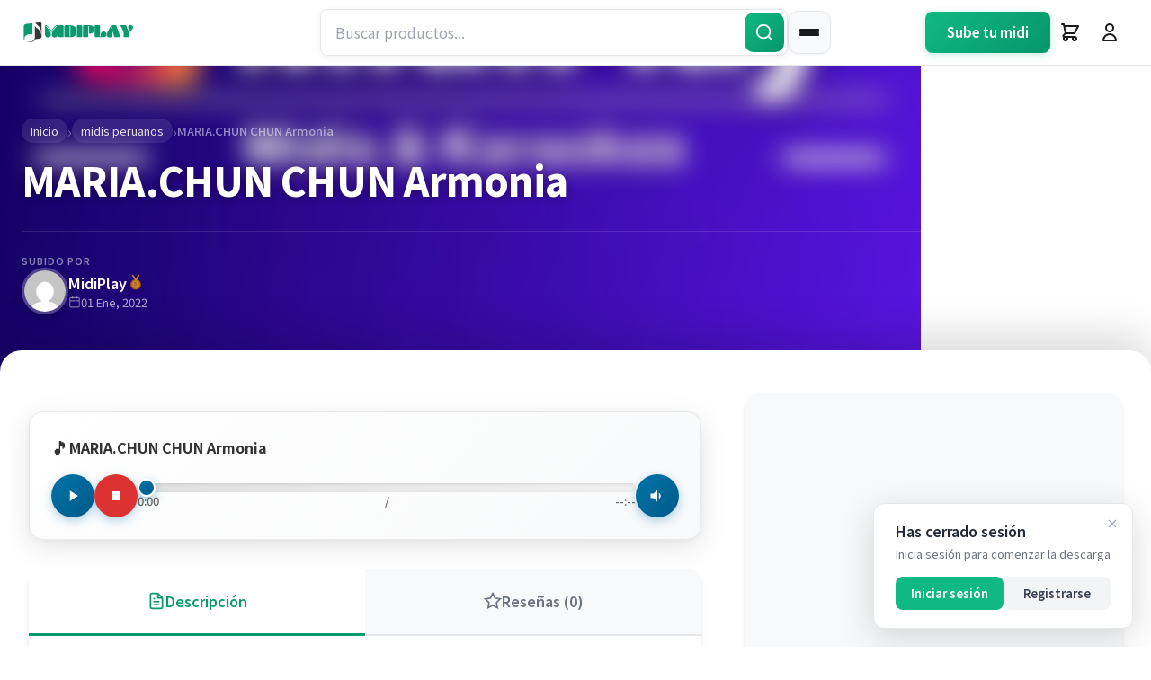

--- FILE ---
content_type: text/html; charset=UTF-8
request_url: https://midiplay.net/producto/maria-chun-chun-armonia/
body_size: 33880
content:
<!DOCTYPE html>
<html lang="es" prefix="og: https://ogp.me/ns#">
<head>
    <meta charset="UTF-8">
    <meta name="viewport" content="width=device-width, initial-scale=1">
    	<style>img:is([sizes="auto" i], [sizes^="auto," i]) { contain-intrinsic-size: 3000px 1500px }</style>
	<link rel="preconnect" href="https://fonts.googleapis.com" crossorigin>
<link rel="preconnect" href="https://fonts.gstatic.com" crossorigin>
<link rel="dns-prefetch" href="//cdnjs.cloudflare.com">
<link rel="dns-prefetch" href="//unpkg.com">

<!-- Optimización para motores de búsqueda de Rank Math -  https://rankmath.com/ -->
<title>MARIA.CHUN CHUN Armonia -</title>
<meta name="description" content="Descarga los mejores midis Peruanos gratis solo en MidiPlay.net"/>
<meta name="robots" content="follow, index, max-snippet:-1, max-video-preview:-1, max-image-preview:large"/>
<link rel="canonical" href="https://midiplay.net/producto/maria-chun-chun-armonia/" />
<meta property="og:locale" content="es_ES" />
<meta property="og:type" content="product" />
<meta property="og:title" content="MARIA.CHUN CHUN Armonia -" />
<meta property="og:description" content="Descarga los mejores midis Peruanos gratis solo en MidiPlay.net" />
<meta property="og:url" content="https://midiplay.net/producto/maria-chun-chun-armonia/" />
<meta property="og:site_name" content="MidiPlay.net" />
<meta property="og:updated_time" content="2022-01-02T16:24:09+00:00" />
<meta property="og:image" content="https://midiplay.net/wp-content/uploads/2021/12/Todoritmos-cover-3-300x300-1.jpg" />
<meta property="og:image:secure_url" content="https://midiplay.net/wp-content/uploads/2021/12/Todoritmos-cover-3-300x300-1.jpg" />
<meta property="og:image:width" content="300" />
<meta property="og:image:height" content="300" />
<meta property="og:image:alt" content="MARIA.CHUN CHUN Armonia" />
<meta property="og:image:type" content="image/jpeg" />
<meta property="product:price:currency" content="USD" />
<meta property="product:availability" content="instock" />
<meta name="twitter:card" content="summary_large_image" />
<meta name="twitter:title" content="MARIA.CHUN CHUN Armonia -" />
<meta name="twitter:description" content="Descarga los mejores midis Peruanos gratis solo en MidiPlay.net" />
<meta name="twitter:image" content="https://midiplay.net/wp-content/uploads/2021/12/Todoritmos-cover-3-300x300-1.jpg" />
<meta name="twitter:label1" content="Precio" />
<meta name="twitter:data1" content="&#036;0.00" />
<meta name="twitter:label2" content="Disponibilidad" />
<meta name="twitter:data2" content="Hay existencias" />
<script type="application/ld+json" class="rank-math-schema">{"@context":"https://schema.org","@graph":[{"@type":["Organization","Person"],"@id":"https://midiplay.net/#person","name":"MidiPlay.net","url":"https://midiplay.net","logo":{"@type":"ImageObject","@id":"https://midiplay.net/#logo","url":"https://midiplay.net/wp-content/uploads/2025/04/LOGO-MIDIPLAY.svg","contentUrl":"https://midiplay.net/wp-content/uploads/2025/04/LOGO-MIDIPLAY.svg","caption":"MidiPlay.net","inLanguage":"es"},"image":{"@id":"https://midiplay.net/#logo"}},{"@type":"WebSite","@id":"https://midiplay.net/#website","url":"https://midiplay.net","name":"MidiPlay.net","publisher":{"@id":"https://midiplay.net/#person"},"inLanguage":"es"},{"@type":"ImageObject","@id":"https://midiplay.net/wp-content/uploads/2021/12/Todoritmos-cover-3-300x300-1.jpg","url":"https://midiplay.net/wp-content/uploads/2021/12/Todoritmos-cover-3-300x300-1.jpg","width":"300","height":"300","inLanguage":"es"},{"@type":"ItemPage","@id":"https://midiplay.net/producto/maria-chun-chun-armonia/#webpage","url":"https://midiplay.net/producto/maria-chun-chun-armonia/","name":"MARIA.CHUN CHUN Armonia -","datePublished":"2022-01-01T00:42:17+00:00","dateModified":"2022-01-02T16:24:09+00:00","isPartOf":{"@id":"https://midiplay.net/#website"},"primaryImageOfPage":{"@id":"https://midiplay.net/wp-content/uploads/2021/12/Todoritmos-cover-3-300x300-1.jpg"},"inLanguage":"es"},{"@type":"Product","name":"MARIA.CHUN CHUN Armonia - ","description":"Descarga los mejores midis Peruanos gratis solo en MidiPlay.net","sku":"PERUANA377","category":"midis peruanos","mainEntityOfPage":{"@id":"https://midiplay.net/producto/maria-chun-chun-armonia/#webpage"},"image":[{"@type":"ImageObject","url":"https://midiplay.net/wp-content/uploads/2021/12/Todoritmos-cover-3-300x300-1.jpg","height":"300","width":"300"}],"@id":"https://midiplay.net/producto/maria-chun-chun-armonia/#richSnippet"}]}</script>
<!-- /Plugin Rank Math WordPress SEO -->

<link rel='dns-prefetch' href='//unpkg.com' />
<link rel='dns-prefetch' href='//fonts.googleapis.com' />
<link rel='dns-prefetch' href='//cdnjs.cloudflare.com' />
<link rel='dns-prefetch' href='//www.googletagmanager.com' />
<link rel="alternate" type="application/rss+xml" title=" &raquo; Feed" href="https://midiplay.net/feed/" />
<link rel="alternate" type="application/rss+xml" title=" &raquo; Feed de los comentarios" href="https://midiplay.net/comments/feed/" />
<link rel="preload" href="https://midiplay.net/wp-content/themes/SaicoWC/assets/css/variables.css" as="style">
<link rel="preload" href="https://midiplay.net/wp-content/themes/SaicoWC/assets/css/base.css" as="style">
<link rel="preload" href="https://midiplay.net/wp-content/themes/SaicoWC/assets/css/buttons.css" as="style">
<link rel="preload" href="https://midiplay.net/wp-content/themes/SaicoWC/assets/css/header.css" as="style">
<link rel="preload" href="https://midiplay.net/wp-content/themes/SaicoWC/assets/css/modals.css" as="style">
<link rel="preload" href="https://midiplay.net/wp-content/themes/SaicoWC/assets/css/responsive.css" as="style">
<link rel="preload" href="https://midiplay.net/wp-content/uploads/2025/04/LOGO-MIDIPLAY.svg" as="image">
<link rel="preload" href="https://midiplay.net/wp-content/themes/SaicoWC/assets/css/producto-single.css" as="style">
<link rel="alternate" type="application/rss+xml" title=" &raquo; Comentario MARIA.CHUN CHUN Armonia del feed" href="https://midiplay.net/producto/maria-chun-chun-armonia/feed/" />
<!-- midiplay.net is managing ads with Advanced Ads 2.0.16 – https://wpadvancedads.com/ --><script id="midip-ready">
			window.advanced_ads_ready=function(e,a){a=a||"complete";var d=function(e){return"interactive"===a?"loading"!==e:"complete"===e};d(document.readyState)?e():document.addEventListener("readystatechange",(function(a){d(a.target.readyState)&&e()}),{once:"interactive"===a})},window.advanced_ads_ready_queue=window.advanced_ads_ready_queue||[];		</script>
		<link rel='stylesheet' id='wc-blocks-integration-css' href='https://midiplay.net/wp-content/plugins/woocommerce-subscriptions/vendor/woocommerce/subscriptions-core/build/index.css?ver=7.8.0' media='all' />
<link rel='stylesheet' id='contact-form-7-css' href='https://midiplay.net/wp-content/plugins/contact-form-7/includes/css/styles.css?ver=6.1.4' media='all' />
<link rel='stylesheet' id='somdn-style-css' href='https://midiplay.net/wp-content/plugins/download-now-for-woocommerce/assets/css/somdn-style.css?ver=6.8.3' media='all' />
<style id='woocommerce-inline-inline-css'>
.woocommerce form .form-row .required { visibility: visible; }
</style>
<link rel='stylesheet' id='fontawesome-css-6-css' href='https://midiplay.net/wp-content/plugins/wp-font-awesome/font-awesome/css/fontawesome-all.min.css?ver=1.8.0' media='all' />
<link rel='stylesheet' id='fontawesome-css-4-css' href='https://midiplay.net/wp-content/plugins/wp-font-awesome/font-awesome/css/v4-shims.min.css?ver=1.8.0' media='all' />
<link rel='stylesheet' id='wc-midi-player-css' href='https://midiplay.net/wp-content/plugins/woocommerce-midi-player/assets/css/midi-player.css?ver=1.0.0' media='all' />
<link rel='stylesheet' id='gateway-css' href='https://midiplay.net/wp-content/plugins/woocommerce-paypal-payments/modules/ppcp-button/assets/css/gateway.css?ver=3.3.0' media='all' />
<link rel='stylesheet' id='dgwt-wcas-style-css' href='https://midiplay.net/wp-content/plugins/ajax-search-for-woocommerce/assets/css/style.min.css?ver=1.31.0' media='all' />
<link rel='stylesheet' id='saicowc-author-css' href='https://midiplay.net/wp-content/plugins/wsaico-author/assets/css/frontend.css?ver=1.0.1' media='all' />
<link rel='stylesheet' id='saico-google-fonts-css' href='https://fonts.googleapis.com/css2?family=Noto+Sans+JP:wght@300;400;500;600;700;800&#038;display=swap' media='all' />
<link rel='stylesheet' id='saico-variables-css' href='https://midiplay.net/wp-content/themes/SaicoWC/assets/css/variables.css?ver=1.1.0' media='all' />
<link rel='stylesheet' id='saico-base-css' href='https://midiplay.net/wp-content/themes/SaicoWC/assets/css/base.css?ver=1.1.0' media='all' />
<link rel='stylesheet' id='saico-buttons-css' href='https://midiplay.net/wp-content/themes/SaicoWC/assets/css/buttons.css?ver=1.1.0' media='all' />
<link rel='stylesheet' id='saico-main-css' href='https://midiplay.net/wp-content/themes/SaicoWC/style.css?ver=1.1.0' media='all' />
<link rel='stylesheet' id='saico-header-css' href='https://midiplay.net/wp-content/themes/SaicoWC/assets/css/header.css?ver=1.1.0' media='all' />
<link rel='stylesheet' id='saico-footer-css' href='https://midiplay.net/wp-content/themes/SaicoWC/assets/css/footer.css?ver=1.1.0' media='all' />
<link rel='stylesheet' id='saico-modals-css' href='https://midiplay.net/wp-content/themes/SaicoWC/assets/css/modals.css?ver=1.1.0' media='all' />
<link rel='stylesheet' id='saico-responsive-css' href='https://midiplay.net/wp-content/themes/SaicoWC/assets/css/responsive.css?ver=1.1.0' media='all' />
<link rel='stylesheet' id='saico-relacionados-css' href='https://midiplay.net/wp-content/themes/SaicoWC/assets/css/relacionados.css?ver=1.1.0' media='all' />
<link rel='stylesheet' id='saico-paginacion-css' href='https://midiplay.net/wp-content/themes/SaicoWC/assets/css/paginacion.css?ver=1.1.0' media='all' />
<link rel='stylesheet' id='saico-cards-min-css' href='https://midiplay.net/wp-content/themes/SaicoWC/assets/css/cards-minimalistas.css?ver=1.1.0' media='all' />
<link rel='stylesheet' id='saico-wc-compat-css' href='https://midiplay.net/wp-content/themes/SaicoWC/assets/css/wc-compatibilidad.css?ver=1.1.0' media='all' />
<link rel='stylesheet' id='saico-producto-single-css' href='https://midiplay.net/wp-content/themes/SaicoWC/assets/css/producto-single.css?ver=1.1.0' media='all' />
<link rel='stylesheet' id='saico-reproductor-producto-css' href='https://midiplay.net/wp-content/themes/SaicoWC/assets/css/reproductor-producto.css?ver=1.1.0' media='all' />
<link rel='stylesheet' id='saico-estadisticas-producto-css' href='https://midiplay.net/wp-content/themes/SaicoWC/assets/css/estadisticas-producto.css?ver=1.1.0' media='all' />
<link rel='stylesheet' id='saico-widgets-css' href='https://midiplay.net/wp-content/themes/SaicoWC/assets/css/widgets.css?ver=1.1.0' media='all' />
<link rel='stylesheet' id='saico-login-page-css' href='https://midiplay.net/wp-content/themes/SaicoWC/assets/css/login-page.css?ver=1.1.0' media='all' />
<link rel='stylesheet' id='font-awesome-css' href='https://cdnjs.cloudflare.com/ajax/libs/font-awesome/6.4.0/css/all.min.css?ver=6.4.0' media='all' />
<link rel='stylesheet' id='google-fonts-css' href='https://fonts.googleapis.com/css2?family=Inter:wght@300;400;500;600;700&#038;display=swap' media='all' />
<script src="https://midiplay.net/wp-includes/js/jquery/jquery.min.js?ver=3.7.1" id="jquery-core-js"></script>
<script src="https://midiplay.net/wp-includes/js/jquery/jquery-migrate.min.js?ver=3.4.1" id="jquery-migrate-js"></script>
<script src="https://midiplay.net/wp-content/plugins/woocommerce/assets/js/jquery-blockui/jquery.blockUI.min.js?ver=2.7.0-wc.10.4.3" id="wc-jquery-blockui-js" defer data-wp-strategy="defer"></script>
<script id="wc-add-to-cart-js-extra">
var wc_add_to_cart_params = {"ajax_url":"\/wp-admin\/admin-ajax.php","wc_ajax_url":"\/?wc-ajax=%%endpoint%%","i18n_view_cart":"Ver carrito","cart_url":"https:\/\/midiplay.net\/cart\/","is_cart":"","cart_redirect_after_add":"no"};
</script>
<script src="https://midiplay.net/wp-content/plugins/woocommerce/assets/js/frontend/add-to-cart.min.js?ver=10.4.3" id="wc-add-to-cart-js" defer data-wp-strategy="defer"></script>
<script id="wc-single-product-js-extra">
var wc_single_product_params = {"i18n_required_rating_text":"Por favor elige una puntuaci\u00f3n","i18n_rating_options":["1 de 5 estrellas","2 de 5 estrellas","3 de 5 estrellas","4 de 5 estrellas","5 de 5 estrellas"],"i18n_product_gallery_trigger_text":"Ver galer\u00eda de im\u00e1genes a pantalla completa","review_rating_required":"yes","flexslider":{"rtl":false,"animation":"slide","smoothHeight":true,"directionNav":false,"controlNav":"thumbnails","slideshow":false,"animationSpeed":500,"animationLoop":false,"allowOneSlide":false},"zoom_enabled":"","zoom_options":[],"photoswipe_enabled":"","photoswipe_options":{"shareEl":false,"closeOnScroll":false,"history":false,"hideAnimationDuration":0,"showAnimationDuration":0},"flexslider_enabled":""};
</script>
<script src="https://midiplay.net/wp-content/plugins/woocommerce/assets/js/frontend/single-product.min.js?ver=10.4.3" id="wc-single-product-js" defer data-wp-strategy="defer"></script>
<script src="https://midiplay.net/wp-content/plugins/woocommerce/assets/js/js-cookie/js.cookie.min.js?ver=2.1.4-wc.10.4.3" id="wc-js-cookie-js" defer data-wp-strategy="defer"></script>
<script id="woocommerce-js-extra">
var woocommerce_params = {"ajax_url":"\/wp-admin\/admin-ajax.php","wc_ajax_url":"\/?wc-ajax=%%endpoint%%","i18n_password_show":"Mostrar contrase\u00f1a","i18n_password_hide":"Ocultar contrase\u00f1a"};
</script>
<script src="https://midiplay.net/wp-content/plugins/woocommerce/assets/js/frontend/woocommerce.min.js?ver=10.4.3" id="woocommerce-js" defer data-wp-strategy="defer"></script>
<link rel="https://api.w.org/" href="https://midiplay.net/wp-json/" /><link rel="alternate" title="JSON" type="application/json" href="https://midiplay.net/wp-json/wp/v2/product/133815" /><link rel="alternate" title="oEmbed (JSON)" type="application/json+oembed" href="https://midiplay.net/wp-json/oembed/1.0/embed?url=https%3A%2F%2Fmidiplay.net%2Fproducto%2Fmaria-chun-chun-armonia%2F" />
<link rel="alternate" title="oEmbed (XML)" type="text/xml+oembed" href="https://midiplay.net/wp-json/oembed/1.0/embed?url=https%3A%2F%2Fmidiplay.net%2Fproducto%2Fmaria-chun-chun-armonia%2F&#038;format=xml" />
<meta name="generator" content="Site Kit by Google 1.170.0" /><script async src="https://fundingchoicesmessages.google.com/i/pub-8721878037782078?ers=1"></script><script>(function() {function signalGooglefcPresent() {if (!window.frames['googlefcPresent']) {if (document.body) {const iframe = document.createElement('iframe'); iframe.style = 'width: 0; height: 0; border: none; z-index: -1000; left: -1000px; top: -1000px;'; iframe.style.display = 'none'; iframe.name = 'googlefcPresent'; document.body.appendChild(iframe);} else {setTimeout(signalGooglefcPresent, 0);}}}signalGooglefcPresent();})();</script>		<style>
			.dgwt-wcas-ico-magnifier,.dgwt-wcas-ico-magnifier-handler{max-width:20px}.dgwt-wcas-search-wrapp{max-width:600px}.dgwt-wcas-search-wrapp .dgwt-wcas-sf-wrapp input[type=search].dgwt-wcas-search-input,.dgwt-wcas-search-wrapp .dgwt-wcas-sf-wrapp input[type=search].dgwt-wcas-search-input:hover,.dgwt-wcas-search-wrapp .dgwt-wcas-sf-wrapp input[type=search].dgwt-wcas-search-input:focus{border-color:#0b996e}		</style>
		        <style type="text/css">
            :root {
                --saico-font-principal: 'Noto Sans JP', -apple-system, BlinkMacSystemFont, 'Segoe UI', Roboto, 'Helvetica Neue', Arial, sans-serif;
            }
            body,
            html,
            * {
                font-family: var(--saico-font-principal) !important;
            }
        </style>
        	<noscript><style>.woocommerce-product-gallery{ opacity: 1 !important; }</style></noscript>
	
<!-- Metaetiquetas de Google AdSense añadidas por Site Kit -->
<meta name="google-adsense-platform-account" content="ca-host-pub-2644536267352236">
<meta name="google-adsense-platform-domain" content="sitekit.withgoogle.com">
<!-- Acabar con las metaetiquetas de Google AdSense añadidas por Site Kit -->
<script id="google_gtagjs" src="https://www.googletagmanager.com/gtag/js?id=G-PGJRP53CR9" async></script>
<script id="google_gtagjs-inline">
window.dataLayer = window.dataLayer || [];function gtag(){dataLayer.push(arguments);}gtag('js', new Date());gtag('config', 'G-PGJRP53CR9', {} );
</script>
<script  async src="https://pagead2.googlesyndication.com/pagead/js/adsbygoogle.js?client=ca-pub-8721878037782078" crossorigin="anonymous"></script><link rel="icon" href="https://midiplay.net/wp-content/uploads/2021/11/midiplay-icon-100x100.png" sizes="32x32" />
<link rel="icon" href="https://midiplay.net/wp-content/uploads/2021/11/midiplay-icon-300x300.png" sizes="192x192" />
<link rel="apple-touch-icon" href="https://midiplay.net/wp-content/uploads/2021/11/midiplay-icon-300x300.png" />
<meta name="msapplication-TileImage" content="https://midiplay.net/wp-content/uploads/2021/11/midiplay-icon-300x300.png" />
    <style>
    /* ============================================================================
       ESTILOS GLOBALES DE ADSENSE - OPTIMIZADOS Y CENTRADOS
       ============================================================================ */
    .saico-adsense-container {
        margin: 16px auto;
        padding: 8px;
        background: transparent;
        border-radius: 0;
        min-height: 50px;
        display: flex;
        align-items: center;
        justify-content: center;
        overflow: visible;
        position: relative;
        width: 100%;
        max-width: 100%;
        box-sizing: border-box;
    }

    /* Ocultar texto suelto de JavaScript que no esté en tags script */
    .saico-adsense-container > :not(ins):not(script):not(div) {
        display: none !important;
    }

    /* Asegurar que el ins de AdSense se muestre centrado */
    .saico-adsense-container ins.adsbygoogle {
        display: block !important;
        margin: 0 auto !important;
        text-align: center !important;
    }

    /* ============================================================================
       POSICIONES ESPECÍFICAS - SIN BORDES EXCESIVOS
       ============================================================================ */

    /* Sidebar - Antes del botón */
    .saico-adsense-before-button {
        margin: 0 0 16px 0;
        padding: 0;
        background: transparent;
    }

    /* Modal - Durante espera */
    .saico-adsense-modal-waiting {
        margin: 20px auto;
        padding: 8px;
        background: transparent;
        max-width: 100%;
    }

    /* Modal - Antes de links (posición premium) */
    .saico-adsense-modal-before {
        margin: 0 auto 20px;
        padding: 8px;
        background: transparent;
        max-width: 100%;
    }

    /* Modal - Después de links */
    .saico-adsense-modal-after {
        margin: 20px auto 0;
        padding: 8px;
        background: transparent;
        max-width: 100%;
    }

    /* Página - Durante espera */
    .saico-adsense-page-waiting {
        margin: 20px auto;
        padding: 8px;
        background: transparent;
        max-width: 100%;
    }

    /* Página - Antes de links */
    .saico-adsense-page-before {
        margin: 0 auto 20px;
        padding: 8px;
        background: transparent;
        max-width: 100%;
    }

    /* Página - Después de links */
    .saico-adsense-page-after {
        margin: 20px auto 0;
        padding: 8px;
        background: transparent;
        max-width: 100%;
    }

    /* ============================================================================
       RESPONSIVE
       ============================================================================ */
    @media (max-width: 768px) {
        .saico-adsense-container {
            margin: 12px auto;
            padding: 4px;
        }

        .saico-adsense-modal-waiting,
        .saico-adsense-modal-before,
        .saico-adsense-modal-after,
        .saico-adsense-page-waiting,
        .saico-adsense-page-before,
        .saico-adsense-page-after {
            margin-left: auto;
            margin-right: auto;
            padding: 4px;
        }
    }

    /* ============================================================================
       ASEGURAR QUE ADSENSE RESPONSIVE FUNCIONE
       ============================================================================ */
    .saico-adsense-container ins.adsbygoogle {
        display: block !important;
        width: 100% !important;
        max-width: 100% !important;
        margin-left: auto !important;
        margin-right: auto !important;
    }
    </style>
    </head>
<body class="wp-singular product-template-default single single-product postid-133815 wp-custom-logo wp-embed-responsive wp-theme-SaicoWC theme-SaicoWC woocommerce woocommerce-page woocommerce-no-js design-minimalist saico-producto-single aa-prefix-midip-">

<header class="saico-header" id="saicoHeader">
    <div class="saico-header-container">

        <!-- Móvil: Hamburguesa (Izquierda) -->
        <button class="saico-menu-hamburguesa saico-solo-movil" id="saicoMenuToggle" aria-label="Menú">
            <span class="saico-hamburguesa-linea"></span>
            <span class="saico-hamburguesa-linea"></span>
            <span class="saico-hamburguesa-linea"></span>
        </button>

        <!-- Logo (Centrado en móvil, izquierda en desktop) -->
        <div class="saico-logo-contenedor">
            <a href="https://midiplay.net/" class="saico-logo">
                <img src="https://midiplay.net/wp-content/uploads/2025/04/LOGO-MIDIPLAY.svg" alt="" class="saico-logo-img">            </a>
        </div>

        <!-- Desktop: Búsqueda + Menú -->
        <div class="saico-search-menu-grupo saico-solo-escritorio">
            <!-- Búsqueda -->
            <div class="saico-search-contenedor">
                <input
                    type="text"
                    class="saico-search-input"
                    id="saicoSearchInput"
                    placeholder="Buscar productos..."
                    autocomplete="off"
                >
                <button class="saico-search-btn" id="saicoSearchBtn" aria-label="Buscar">
                    <svg width="20" height="20" viewBox="0 0 24 24" fill="none" stroke="currentColor" stroke-width="2">
                        <circle cx="11" cy="11" r="8"></circle>
                        <path d="m21 21-4.35-4.35"></path>
                    </svg>
                </button>
                <div class="saico-search-resultados" id="saicoSearchResults"></div>
            </div>

            <!-- Menú Hamburguesa Desktop -->
            <button class="saico-menu-hamburguesa" id="saicoMenuToggleDesktop" aria-label="Menú">
                <span class="saico-hamburguesa-linea"></span>
                <span class="saico-hamburguesa-linea"></span>
                <span class="saico-hamburguesa-linea"></span>
            </button>
        </div>

        <!-- Acciones del Header -->
        <div class="saico-header-acciones">

            <!-- CTA Button (Desktop) -->
                        <a href="/subir-producto/" class="saico-cta-btn saico-solo-escritorio">
                Sube tu midi            </a>
            
            <!-- Carrito (Móvil + Desktop) -->
            <button class="saico-icono-btn saico-carrito-btn" id="saicoCarritoBtn" aria-label="Carrito">
                <svg width="24" height="24" viewBox="0 0 24 24" fill="none" stroke="currentColor" stroke-width="2">
                    <path stroke-linecap="round" stroke-linejoin="round" d="M3 3h2l.4 2M7 13h10l4-8H5.4M7 13L5.4 5M7 13l-2.293 2.293c-.63.63-.184 1.707.707 1.707H17m0 0a2 2 0 100 4 2 2 0 000-4zm-8 2a2 2 0 11-4 0 2 2 0 014 0z"></path>
                </svg>
                            </button>

            <!-- Usuario (Solo Desktop) -->
                        <button class="saico-icono-btn saico-usuario-btn saico-solo-escritorio" onclick="saicoAbrirModal('saico-login-modal')" aria-label="Iniciar Sesión">
                <svg width="24" height="24" viewBox="0 0 24 24" fill="none" stroke="currentColor" stroke-width="2">
                    <path stroke-linecap="round" stroke-linejoin="round" d="M16 7a4 4 0 11-8 0 4 4 0 018 0zM12 14a7 7 0 00-7 7h14a7 7 0 00-7-7z"></path>
                </svg>
            </button>
                    </div>
    </div>
</header>

<!-- Menú Lateral -->
<nav class="saico-menu-lateral" id="saicoMenuLateral">
    <div class="saico-menu-lateral-header">
        <h3>Menú</h3>
        <button class="saico-menu-cerrar" id="saicoMenuCerrar" aria-label="Cerrar">
            <svg width="24" height="24" viewBox="0 0 24 24" fill="none" stroke="currentColor" stroke-width="2">
                <line x1="18" y1="6" x2="6" y2="18"></line>
                <line x1="6" y1="6" x2="18" y2="18"></line>
            </svg>
        </button>
    </div>

    <!-- Búsqueda en Menú Móvil -->
    <div class="saico-menu-busqueda saico-solo-movil">
        <input
            type="text"
            class="saico-search-input"
            id="saicoMenuSearchInput"
            placeholder="Buscar productos..."
            autocomplete="off"
        >
        <button class="saico-search-btn" aria-label="Buscar">
            <svg width="20" height="20" viewBox="0 0 24 24" fill="none" stroke="currentColor" stroke-width="2">
                <circle cx="11" cy="11" r="8"></circle>
                <path d="m21 21-4.35-4.35"></path>
            </svg>
        </button>
        <div class="saico-search-resultados" id="saicoMenuSearchResults"></div>
    </div>

    <div class="saico-menu-contenido">
        <ul id="menu-main-menu" class="saico-menu-lista"><li id="menu-item-291923" class="menu-item menu-item-type-post_type menu-item-object-page menu-item-home menu-item-291923"><a href="https://midiplay.net/">Inicio</a></li>
<li id="menu-item-291930" class="menu-item menu-item-type-post_type menu-item-object-page menu-item-291930"><a href="https://midiplay.net/explorar-midis-y-karaokes/">Explorar Midis y Karaokes</a></li>
<li id="menu-item-291925" class="menu-item menu-item-type-post_type menu-item-object-page menu-item-291925"><a href="https://midiplay.net/midi/">Que es MIDI?</a></li>
<li id="menu-item-291924" class="menu-item menu-item-type-post_type menu-item-object-page menu-item-291924"><a href="https://midiplay.net/mi-cuenta/">Mi cuenta</a></li>
<li id="menu-item-291927" class="menu-item menu-item-type-post_type menu-item-object-page menu-item-291927"><a href="https://midiplay.net/blog-descargas/">Blog</a></li>
<li id="menu-item-293663" class="anspress-menu-base menu-item menu-item-type-post_type menu-item-object-page menu-item-293663"><a href="https://midiplay.net/questions/">Pedidos Ideas</a></li>
</ul>    </div>
</nav>

<!-- Overlay del Menú -->
<div class="saico-overlay" id="saicoOverlay"></div>

<!-- Bottom Navigation (Solo Móvil) -->
<nav class="saico-bottom-nav saico-solo-movil">
    <a href="https://midiplay.net/descargas/" class="saico-bottom-item ">
        <svg width="24" height="24" viewBox="0 0 24 24" fill="none" stroke="currentColor" stroke-width="2">
            <path stroke-linecap="round" stroke-linejoin="round" d="M3 3h2l.4 2M7 13h10l4-8H5.4M7 13L5.4 5M7 13l-2.293 2.293c-.63.63-.184 1.707.707 1.707H17m0 0a2 2 0 100 4 2 2 0 000-4zm-8 2a2 2 0 11-4 0 2 2 0 014 0z"></path>
        </svg>
        <span>Explorar</span>
    </a>

    <button class="saico-bottom-item" id="saicoBottomBuscar">
        <svg width="24" height="24" viewBox="0 0 24 24" fill="none" stroke="currentColor" stroke-width="2">
            <circle cx="11" cy="11" r="8"></circle>
            <path stroke-linecap="round" stroke-linejoin="round" d="m21 21-4.35-4.35"></path>
        </svg>
        <span>Buscar</span>
    </button>

        <button class="saico-bottom-item" onclick="saicoAbrirModal('saico-login-modal')">
        <svg width="24" height="24" viewBox="0 0 24 24" fill="none" stroke="currentColor" stroke-width="2">
            <path stroke-linecap="round" stroke-linejoin="round" d="M16 7a4 4 0 11-8 0 4 4 0 018 0zM12 14a7 7 0 00-7 7h14a7 7 0 00-7-7z"></path>
        </svg>
        <span>Cuenta</span>
    </button>
    
    <a href="https://midiplay.net/blog-descargas/" class="saico-bottom-item activo">
        <svg width="24" height="24" viewBox="0 0 24 24" fill="none" stroke="currentColor" stroke-width="2">
            <path stroke-linecap="round" stroke-linejoin="round" d="M12 6.253v13m0-13C10.832 5.477 9.246 5 7.5 5S4.168 5.477 3 6.253v13C4.168 18.477 5.754 18 7.5 18s3.332.477 4.5 1.253m0-13C13.168 5.477 14.754 5 16.5 5c1.746 0 3.332.477 4.5 1.253v13C19.832 18.477 18.246 18 16.5 18c-1.746 0-3.332.477-4.5 1.253"></path>
        </svg>
        <span>Blog</span>
    </a>
</nav>


<div id="saico-login-modal" class="saico-modal saico-login-modal">
    <div class="saico-modal-overlay" onclick="saicoCerrarModal('saico-login-modal')"></div>

    <div class="saico-modal-contenido login-modal-content">
        <!-- Botón cerrar -->
        <button class="saico-modal-cerrar" onclick="saicoCerrarModal('saico-login-modal')" aria-label="Cerrar">
            <svg width="24" height="24" viewBox="0 0 24 24" fill="none" stroke="currentColor" stroke-width="2">
                <line x1="18" y1="6" x2="6" y2="18"></line>
                <line x1="6" y1="6" x2="18" y2="18"></line>
            </svg>
        </button>

        <div class="login-form-container">

            <!-- Mensajes de éxito/error -->
            <div id="saico-login-messages-modal" class="login-messages" style="display: none;"></div>

            <!-- Tabs -->
            <div class="login-tabs">
                <button type="button" class="login-tab active" data-tab="login">Iniciar Sesión</button>
                <button type="button" class="login-tab" data-tab="register">Registrarse</button>
            </div>

            <!-- TAB: LOGIN -->
            <div id="tab-login" class="tab-content active">

                <!-- Login Social -->
                
                <form id="saico-custom-login-form-modal" class="saico-login-form" method="post" novalidate>

                    <div class="form-group">
                        <div class="form-input-wrapper">
                            <input type="text" id="saico_modal_user_login" name="username" class="form-input" placeholder=" " required>
                            <label for="saico_modal_user_login" class="form-label">Usuario o Email</label>
                            <span class="form-icon">
                                <svg width="20" height="20" viewBox="0 0 24 24" fill="none" stroke="currentColor">
                                    <path d="M20 21v-2a4 4 0 0 0-4-4H8a4 4 0 0 0-4 4v2"></path>
                                    <circle cx="12" cy="7" r="4"></circle>
                                </svg>
                            </span>
                        </div>
                    </div>

                    <div class="form-group">
                        <div class="password-field form-input-wrapper">
                            <input type="password" id="saico_modal_user_password" name="password" class="form-input" placeholder=" " required>
                            <label for="saico_modal_user_password" class="form-label">Contraseña</label>
                            <span class="form-icon">
                                <svg width="20" height="20" viewBox="0 0 24 24" fill="none" stroke="currentColor">
                                    <rect x="3" y="11" width="18" height="11" rx="2" ry="2"></rect>
                                    <path d="M7 11V7a5 5 0 0 1 10 0v4"></path>
                                </svg>
                            </span>
                            <button type="button" class="toggle-password">
                                <svg class="eye-open" width="20" height="20" viewBox="0 0 24 24" fill="none" stroke="currentColor">
                                    <path d="M1 12s4-8 11-8 11 8 11 8-4 8-11 8-11-8-11-8z"></path>
                                    <circle cx="12" cy="12" r="3"></circle>
                                </svg>
                                <svg class="eye-closed" width="20" height="20" viewBox="0 0 24 24" fill="none" stroke="currentColor" style="display: none;">
                                    <path d="M17.94 17.94A10.07 10.07 0 0 1 12 20c-7 0-11-8-11-8a18.45 18.45 0 0 1 5.06-5.94M9.9 4.24A9.12 9.12 0 0 1 12 4c7 0 11 8 11 8a18.5 18.5 0 0 1-2.16 3.19m-6.72-1.07a3 3 0 1 1-4.24-4.24"></path>
                                    <line x1="1" y1="1" x2="23" y2="23"></line>
                                </svg>
                            </button>
                        </div>
                    </div>

                    <div class="form-options">
                        <label class="checkbox-label">
                            <input type="checkbox" id="saico_modal_remember_me" name="rememberme" value="1">
                            <span class="checkbox-custom"></span>
                            <span class="checkbox-text">Recordarme</span>
                        </label>
                        <a href="#" class="forgot-password">¿Olvidaste tu contraseña?</a>
                    </div>

                    <input type="hidden" name="saico_recaptcha_token" id="saico_recaptcha_token_modal" value="">
                    <input type="text" name="saico_hp_field" style="display: none;" tabindex="-1" autocomplete="off">
                    <input type="hidden" id="saico_login_nonce" name="saico_login_nonce" value="59601d190d" /><input type="hidden" name="_wp_http_referer" value="/producto/maria-chun-chun-armonia/" />
                    <button type="submit" class="btn-login" id="saico-login-submit-modal">
                        <span class="btn-text">Iniciar Sesión</span>
                        <span class="btn-loader" style="display: none;">
                            <svg width="20" height="20" viewBox="0 0 24 24" fill="none" stroke="currentColor">
                                <circle cx="12" cy="12" r="10"></circle>
                            </svg>
                        </span>
                    </button>
                </form>
            </div>

            <!-- TAB: REGISTER -->
                        <div id="tab-register" class="tab-content">

                <!-- Login Social -->
                
                <form id="saico-custom-register-form-modal" class="saico-register-form" method="post" novalidate>

                    <div class="form-group">
                        <div class="form-input-wrapper">
                            <input type="text" id="saico_modal_reg_username" name="username" class="form-input" placeholder=" " required>
                            <label for="saico_modal_reg_username" class="form-label">Nombre de Usuario</label>
                            <span class="form-icon">
                                <svg width="20" height="20" viewBox="0 0 24 24" fill="none" stroke="currentColor">
                                    <path d="M20 21v-2a4 4 0 0 0-4-4H8a4 4 0 0 0-4 4v2"></path>
                                    <circle cx="12" cy="7" r="4"></circle>
                                </svg>
                            </span>
                        </div>
                    </div>

                    <div class="form-group">
                        <div class="form-input-wrapper">
                            <input type="email" id="saico_modal_reg_email" name="email" class="form-input" placeholder=" " required>
                            <label for="saico_modal_reg_email" class="form-label">Correo Electrónico</label>
                            <span class="form-icon">
                                <svg width="20" height="20" viewBox="0 0 24 24" fill="none" stroke="currentColor">
                                    <path d="M4 4h16c1.1 0 2 .9 2 2v12c0 1.1-.9 2-2 2H4c-1.1 0-2-.9-2-2V6c0-1.1.9-2 2-2z"></path>
                                    <polyline points="22,6 12,13 2,6"></polyline>
                                </svg>
                            </span>
                        </div>
                    </div>

                    <div class="form-group">
                        <div class="password-field form-input-wrapper">
                            <input type="password" id="saico_modal_reg_password" name="password" class="form-input" placeholder=" " required>
                            <label for="saico_modal_reg_password" class="form-label">Contraseña</label>
                            <span class="form-icon">
                                <svg width="20" height="20" viewBox="0 0 24 24" fill="none" stroke="currentColor">
                                    <rect x="3" y="11" width="18" height="11" rx="2" ry="2"></rect>
                                    <path d="M7 11V7a5 5 0 0 1 10 0v4"></path>
                                </svg>
                            </span>
                            <button type="button" class="toggle-password">
                                <svg class="eye-open" width="20" height="20" viewBox="0 0 24 24" fill="none" stroke="currentColor">
                                    <path d="M1 12s4-8 11-8 11 8 11 8-4 8-11 8-11-8-11-8z"></path>
                                    <circle cx="12" cy="12" r="3"></circle>
                                </svg>
                                <svg class="eye-closed" width="20" height="20" viewBox="0 0 24 24" fill="none" stroke="currentColor" style="display: none;">
                                    <path d="M17.94 17.94A10.07 10.07 0 0 1 12 20c-7 0-11-8-11-8a18.45 18.45 0 0 1 5.06-5.94M9.9 4.24A9.12 9.12 0 0 1 12 4c7 0 11 8 11 8a18.5 18.5 0 0 1-2.16 3.19m-6.72-1.07a3 3 0 1 1-4.24-4.24"></path>
                                    <line x1="1" y1="1" x2="23" y2="23"></line>
                                </svg>
                            </button>
                        </div>
                    </div>

                    <input type="text" name="saico_hp_field_reg" style="display: none;" tabindex="-1" autocomplete="off">
                    <input type="hidden" id="saico_register_nonce" name="saico_register_nonce" value="f3dd51c998" /><input type="hidden" name="_wp_http_referer" value="/producto/maria-chun-chun-armonia/" />
                    <button type="submit" class="btn-register">
                        <span class="btn-text">Crear Cuenta</span>
                        <span class="btn-loader" style="display: none;">
                            <svg width="20" height="20" viewBox="0 0 24 24" fill="none" stroke="currentColor">
                                <circle cx="12" cy="12" r="10"></circle>
                            </svg>
                        </span>
                    </button>
                </form>
            </div>
            
            <!-- TAB: RECUPERAR CONTRASEÑA -->
            <div id="tab-recover" class="tab-content">
                <form id="saico-custom-recover-form-modal" class="saico-recover-form" method="post" novalidate>

                    <div class="form-group">
                        <div class="form-input-wrapper">
                            <input type="email" id="saico_modal_recover_email" name="email" class="form-input" placeholder=" " required>
                            <label for="saico_modal_recover_email" class="form-label">Email</label>
                            <span class="form-icon">
                                <svg width="20" height="20" viewBox="0 0 24 24" fill="none" stroke="currentColor">
                                    <path d="M4 4h16c1.1 0 2 .9 2 2v12c0 1.1-.9 2-2 2H4c-1.1 0-2-.9-2-2V6c0-1.1.9-2 2-2z"></path>
                                    <polyline points="22,6 12,13 2,6"></polyline>
                                </svg>
                            </span>
                        </div>
                    </div>

                    <input type="hidden" id="saico_recover_nonce" name="saico_recover_nonce" value="c711e65c8d" /><input type="hidden" name="_wp_http_referer" value="/producto/maria-chun-chun-armonia/" />
                    <button type="submit" class="btn-recover">
                        <span class="btn-text">Recuperar Contraseña</span>
                        <span class="btn-loader" style="display: none;">
                            <svg width="20" height="20" viewBox="0 0 24 24" fill="none" stroke="currentColor">
                                <circle cx="12" cy="12" r="10"></circle>
                            </svg>
                        </span>
                    </button>

                    <div class="login-footer">
                        <p><a href="#" data-tab="login">Volver al inicio de sesión</a></p>
                    </div>
                </form>
            </div>

            <!-- reCAPTCHA Badge -->
            <div class="recaptcha-badge">
                <small>
                    Protegido por reCAPTCHA de Google.
                    <a href="https://policies.google.com/privacy" target="_blank">Privacidad</a> y
                    <a href="https://policies.google.com/terms" target="_blank">Términos</a>
                </small>
            </div>

        </div>
    </div>
</div>


    <!-- Schema.org Product Markup para SEO -->
    <script type="application/ld+json">
    {
        "@context": "https://schema.org",
        "@type": "Product",
        "name": "MARIA.CHUN CHUN Armonia",
        "description": "Descarga los mejores midis Peruanos gratis solo en MidiPlay.net",
                "image": "https:\/\/midiplay.net\/wp-content\/uploads\/2021\/12\/Todoritmos-cover-3-300x300-1-1024x1024.jpg",
                        "sku": "PERUANA377",
                "brand": {
            "@type": "Brand",
            "name": ""        },
        "offers": {
            "@type": "Offer",
            "url": "https:\/\/midiplay.net\/producto\/maria-chun-chun-armonia\/",
            "priceCurrency": "USD",
            "price": "0",
            "availability": "https://schema.org/InStock",
            "seller": {
                "@type": "Person",
                "name": "MidiPlay"            }
        },
        "datePublished": "2022-01-01T00:42:17+00:00"
    }
    </script>

    <article class="saico-single-product" itemscope itemtype="https://schema.org/Product">
        <!-- HERO HEADER - Full Width -->
        <header class="saico-hero-fullwidth has-image">
            <!-- Fondo con imagen o gradiente -->
            <div class="hero-background" aria-hidden="true">
                                <img src="https://midiplay.net/wp-content/uploads/2021/12/Todoritmos-cover-3-300x300-1-1024x1024.jpg" alt="" class="hero-bg-image" loading="eager">
                                <div class="hero-overlay"></div>
            </div>

            <!-- Contenido del Hero -->
            <div class="hero-inner">
                <div class="saico-contenedor">
                    <div class="hero-content">
                        <!-- Breadcrumb SEO -->
                        <nav class="hero-breadcrumb" aria-label="Breadcrumb" itemscope itemtype="https://schema.org/BreadcrumbList">
                            <ol>
                                <li itemprop="itemListElement" itemscope itemtype="https://schema.org/ListItem">
                                    <a href="https://midiplay.net/" itemprop="item">
                                        <span itemprop="name">Inicio</span>
                                    </a>
                                    <meta itemprop="position" content="1">
                                </li>
                                                                <li itemprop="itemListElement" itemscope itemtype="https://schema.org/ListItem">
                                    <a href="https://midiplay.net/categoria-producto/midis-peruanos/" itemprop="item">
                                        <span itemprop="name">midis peruanos</span>
                                    </a>
                                    <meta itemprop="position" content="2">
                                </li>
                                                                <li itemprop="itemListElement" itemscope itemtype="https://schema.org/ListItem">
                                    <span itemprop="name">MARIA.CHUN CHUN Armonia</span>
                                    <meta itemprop="position" content="3">
                                </li>
                            </ol>
                        </nav>

                        <!-- Título del producto (H1 para SEO) -->
                        <h1 class="hero-title" itemprop="name">MARIA.CHUN CHUN Armonia</h1>

                        <!-- Meta info del autor -->
                        <div class="hero-author-section" itemprop="author" itemscope itemtype="https://schema.org/Person">
                            <div class="hero-author-info">
                                <span class="hero-author-label">Subido por</span>

                                <div class="hero-author-main">
                                    <a href="https://midiplay.net/author/willysaico/" class="hero-author-avatar" rel="author">
                                        <img src="https://secure.gravatar.com/avatar/b12c04b19f8b4fa34a9ee4bf8cfa8a89bf1c47b6c3a13822d728a91033fbced3?s=64&#038;d=mm&#038;r=g" alt="MidiPlay" width="48" height="48">
                                    </a>

                                    <div class="hero-author-details">
                                        <div class="hero-author-name-row">
                                            <a href="https://midiplay.net/author/willysaico/" class="hero-author-name" itemprop="name" rel="author">
                                                MidiPlay                                            </a>
                                                                                                                                    <span class="hero-badge hero-badge-bronze" title="Autor Novato">
                                                <svg width="18" height="18" viewBox="0 0 24 24" fill="none" xmlns="http://www.w3.org/2000/svg">
                <circle cx="12" cy="14" r="6" fill="#cd7f32" stroke="#af6114" stroke-width="2"/>
                <path d="M8 2L12 8L16 2" stroke="#cd7f32" stroke-width="2" stroke-linecap="round" fill="none"/>
                <text x="12" y="16" text-anchor="middle" font-size="6" fill="#af6114" font-weight="bold">B</text>
            </svg>                                            </span>
                                                                                    </div>

                                        <div class="hero-author-meta">
                                            <time class="hero-date" datetime="2022-01-01T00:42:17+00:00" itemprop="datePublished">
                                                <svg viewBox="0 0 24 24" fill="none" stroke="currentColor" stroke-width="2" aria-hidden="true">
                                                    <rect x="3" y="4" width="18" height="18" rx="2" ry="2"/>
                                                    <line x1="16" y1="2" x2="16" y2="6"/>
                                                    <line x1="8" y1="2" x2="8" y2="6"/>
                                                    <line x1="3" y1="10" x2="21" y2="10"/>
                                                </svg>
                                                01 Ene, 2022                                            </time>
                                        </div>
                                    </div>
                                </div>
                            </div>

                            <!-- Acciones del hero -->
                            <div class="hero-author-actions">
                                                                    <button type="button" class="stats-btn stats-btn-follow" data-author-id="1" data-following="false" data-login-required="true">
                <svg class="icon-follow" viewBox="0 0 24 24" fill="none" stroke="currentColor" stroke-width="2">
                    <path d="M16 21v-2a4 4 0 0 0-4-4H5a4 4 0 0 0-4 4v2"/>
                    <circle cx="8.5" cy="7" r="4"/>
                    <line x1="20" y1="8" x2="20" y2="14"/>
                    <line x1="23" y1="11" x2="17" y2="11"/>
                </svg>
                <svg class="icon-following" viewBox="0 0 24 24" fill="none" stroke="currentColor" stroke-width="2">
                    <path d="M16 21v-2a4 4 0 0 0-4-4H5a4 4 0 0 0-4 4v2"/>
                    <circle cx="8.5" cy="7" r="4"/>
                    <polyline points="17 11 19 13 23 9"/>
                </svg>
                <span class="btn-text">Seguir</span>
                
            </button>                                                                <a href="https://midiplay.net/author/willysaico/" class="stats-btn stats-btn-profile">
                                    <svg viewBox="0 0 24 24" fill="none" stroke="currentColor" stroke-width="2" aria-hidden="true">
                                        <path d="M20 21v-2a4 4 0 0 0-4-4H8a4 4 0 0 0-4 4v2"/>
                                        <circle cx="12" cy="7" r="4"/>
                                    </svg>
                                    <span class="btn-text">Ver perfil</span>
                                </a>
                            </div>
                        </div>
                    </div>
                </div>
            </div>
        </header>

        <!-- CONTENIDO PRINCIPAL - Superpuesto -->
        <div class="saico-product-body">
            <div class="saico-contenedor">
                <div class="saico-product-views" data-product-id="133815">
                    <div class="saico-main-view">
                        <div class="saico-product-content">

                            <!-- COLUMNA PRINCIPAL: Reproductor + Tabs + Estadísticas -->
                            <main class="saico-main-column" role="main">
                                <!-- Reproductor de Audio/MIDI (si existe) -->
                                
<div class="saico-player-modern">
            <div class="saico-midi-container">
                                    <div class="wc-midi-player-single" 
             id="midi-player-6970e117227e4"
             data-midi-url="https://midiplay.net/wp-content/uploads/PERUANOS/379MARIA.CHUNCHUNArmonia10.MID"
             data-product-id="133815"
             data-autoplay="0">
            
                        <div class="wc-midi-title">
                <span class="wc-midi-icon">🎵</span>
                <strong>MARIA.CHUN CHUN Armonia</strong>
            </div>
                        
            <div class="wc-midi-controls">
                <button class="wc-midi-btn wc-midi-play" type="button" title="Reproducir">
                    <svg width="24" height="24" viewBox="0 0 24 24" fill="currentColor">
                        <path d="M8 5v14l11-7z"/>
                    </svg>
                </button>
                
                <button class="wc-midi-btn wc-midi-pause" type="button" title="Pausar" style="display:none;">
                    <svg width="24" height="24" viewBox="0 0 24 24" fill="currentColor">
                        <path d="M6 4h4v16H6V4zm8 0h4v16h-4V4z"/>
                    </svg>
                </button>
                
                <button class="wc-midi-btn wc-midi-stop" type="button" title="Detener">
                    <svg width="24" height="24" viewBox="0 0 24 24" fill="currentColor">
                        <rect x="6" y="6" width="12" height="12"/>
                    </svg>
                </button>
                
                <div class="wc-midi-progress-wrapper">
                    <input type="range" 
                           class="wc-midi-seek" 
                           min="0" 
                           max="100" 
                           value="0" 
                           step="0.1">
                    <div class="wc-midi-time-display">
                        <span class="wc-midi-current-time">0:00</span>
                        <span class="wc-midi-separator">/</span>
                        <span class="wc-midi-duration">--:--</span>
                    </div>
                </div>
                
                <button class="wc-midi-btn wc-midi-volume" type="button" title="Volumen">
                    <svg width="24" height="24" viewBox="0 0 24 24" fill="currentColor">
                        <path d="M3 9v6h4l5 5V4L7 9H3zm13.5 3c0-1.77-1.02-3.29-2.5-4.03v8.05c1.48-.73 2.5-2.25 2.5-4.02z"/>
                    </svg>
                </button>
            </div>
            
            <div class="wc-midi-loading" style="display:none;">
                <div class="wc-midi-spinner"></div>
                <span>Cargando...</span>
            </div>
        </div>
                            </div>
    </div>


                                <!-- Tabs de Descripción y Reviews -->
                                
<div class="saico-producto-tabs-wrapper">
    <div class="saico-producto-tabs">
        <!-- Navegación de tabs -->
        <div class="saico-tabs-nav">
            <button class="saico-tab-btn activo" data-tab="descripcion">
                <svg width="20" height="20" viewBox="0 0 24 24" fill="none" stroke="currentColor">
                    <path d="M14 2H6a2 2 0 0 0-2 2v16a2 2 0 0 0 2 2h12a2 2 0 0 0 2-2V8z"></path>
                    <polyline points="14 2 14 8 20 8"></polyline>
                    <line x1="16" y1="13" x2="8" y2="13"></line>
                    <line x1="16" y1="17" x2="8" y2="17"></line>
                    <polyline points="10 9 9 9 8 9"></polyline>
                </svg>
                <span>Descripción</span>
            </button>

                        <button class="saico-tab-btn" data-tab="reviews">
                <svg width="20" height="20" viewBox="0 0 24 24" fill="none" stroke="currentColor">
                    <path d="M12 2l3.09 6.26L22 9.27l-5 4.87 1.18 6.88L12 17.77l-6.18 3.25L7 14.14 2 9.27l6.91-1.01L12 2z"></path>
                </svg>
                <span>Reseñas (0)</span>
            </button>
            
                    </div>

        <!-- Contenido de tabs -->
        <div class="saico-tabs-contenido">
            <!-- Tab: Descripción -->
            <div class="saico-tab-panel activo" id="descripcion">
                                    <div class="producto-descripcion">
                        【Descarga midis y karaokes Peruanos 】Midis de calidad premium totalmente gratis, descarga ilimitadamente cualquiera de los midis para tu teclado ideal para que cantes como solista o en un karaoke o simplemente en el reproductor de tu PC                    </div>
                            </div>

            <!-- Tab: Reviews -->
                        <div class="saico-tab-panel" id="reviews">
                
<div id="reviews" class="saico-product-reviews">
    <div id="comments">

                    <p class="no-reviews">Aún no hay reseñas.</p>
            </div>

    
        <div id="review_form_wrapper">
            <div id="review_form">
                	<div id="respond" class="comment-respond">
		<h3 id="reply-title" class="comment-reply-title">Sé el primero en opinar sobre "MARIA.CHUN CHUN Armonia" <small><a rel="nofollow" id="cancel-comment-reply-link" href="/producto/maria-chun-chun-armonia/#respond" style="display:none;">Cancelar la respuesta</a></small></h3><form action="https://midiplay.net/wp-comments-post.php" method="post" id="commentform" class="comment-form"><p class="comment-notes"><span id="email-notes">Tu dirección de correo electrónico no será publicada.</span> <span class="required-field-message">Los campos obligatorios están marcados con <span class="required">*</span></span></p><div class="comment-form-rating">
                        <label for="rating">Tu calificación&nbsp;<span class="required">*</span></label>
                        <div class="stars-input" id="starsInput">
                            <span class="star" data-rating="1">
                                <svg viewBox="0 0 24 24" fill="none" stroke="currentColor">
                                    <path d="M12 2l3.09 6.26L22 9.27l-5 4.87 1.18 6.88L12 17.77l-6.18 3.25L7 14.14 2 9.27l6.91-1.01L12 2z"></path>
                                </svg>
                            </span>
                            <span class="star" data-rating="2">
                                <svg viewBox="0 0 24 24" fill="none" stroke="currentColor">
                                    <path d="M12 2l3.09 6.26L22 9.27l-5 4.87 1.18 6.88L12 17.77l-6.18 3.25L7 14.14 2 9.27l6.91-1.01L12 2z"></path>
                                </svg>
                            </span>
                            <span class="star" data-rating="3">
                                <svg viewBox="0 0 24 24" fill="none" stroke="currentColor">
                                    <path d="M12 2l3.09 6.26L22 9.27l-5 4.87 1.18 6.88L12 17.77l-6.18 3.25L7 14.14 2 9.27l6.91-1.01L12 2z"></path>
                                </svg>
                            </span>
                            <span class="star" data-rating="4">
                                <svg viewBox="0 0 24 24" fill="none" stroke="currentColor">
                                    <path d="M12 2l3.09 6.26L22 9.27l-5 4.87 1.18 6.88L12 17.77l-6.18 3.25L7 14.14 2 9.27l6.91-1.01L12 2z"></path>
                                </svg>
                            </span>
                            <span class="star" data-rating="5">
                                <svg viewBox="0 0 24 24" fill="none" stroke="currentColor">
                                    <path d="M12 2l3.09 6.26L22 9.27l-5 4.87 1.18 6.88L12 17.77l-6.18 3.25L7 14.14 2 9.27l6.91-1.01L12 2z"></path>
                                </svg>
                            </span>
                        </div>
                        <select name="rating" id="rating" required style="display:none;">
                            <option value="">Puntuar&hellip;</option>
                            <option value="5">Perfecto</option>
                            <option value="4">Bueno</option>
                            <option value="3">Normal</option>
                            <option value="2">No está tan mal</option>
                            <option value="1">Muy pobre</option>
                        </select>
                    </div><p class="comment-form-comment"><label for="comment">Tu reseña&nbsp;<span class="required">*</span></label><textarea id="comment" name="comment" cols="45" rows="8" required></textarea></p><p class="comment-form-author"><label for="author">Nombre&nbsp;<span class="required">*</span></label><input id="author" name="author" type="text" value="" size="30" required /></p>
<p class="comment-form-email"><label for="email">Correo electrónico&nbsp;<span class="required">*</span></label><input id="email" name="email" type="email" value="" size="30" required /></p>
<p class="comment-form-cookies-consent"><input id="wp-comment-cookies-consent" name="wp-comment-cookies-consent" type="checkbox" value="yes" /> <label for="wp-comment-cookies-consent">Guarda mi nombre, correo electrónico y web en este navegador para la próxima vez que comente.</label></p>
<div class="gglcptch gglcptch_invisible"><div id="gglcptch_recaptcha_415758253" class="gglcptch_recaptcha"></div>
				<noscript>
					<div style="width: 302px;">
						<div style="width: 302px; height: 422px; position: relative;">
							<div style="width: 302px; height: 422px; position: absolute;">
								<iframe src="https://www.google.com/recaptcha/api/fallback?k=6LdWJjgiAAAAAKVuhckmHz_ah3N0RErTfWGk7FwW" frameborder="0" scrolling="no" style="width: 302px; height:422px; border-style: none;"></iframe>
							</div>
						</div>
						<div style="border-style: none; bottom: 12px; left: 25px; margin: 0px; padding: 0px; right: 25px; background: #f9f9f9; border: 1px solid #c1c1c1; border-radius: 3px; height: 60px; width: 300px;">
							<input type="hidden" id="g-recaptcha-response" name="g-recaptcha-response" class="g-recaptcha-response" style="width: 250px !important; height: 40px !important; border: 1px solid #c1c1c1 !important; margin: 10px 25px !important; padding: 0px !important; resize: none !important;">
						</div>
					</div>
				</noscript></div><p class="form-submit"><input name="submit" type="submit" id="submit" class="submit" value="Enviar" /> <input type='hidden' name='comment_post_ID' value='133815' id='comment_post_ID' />
<input type='hidden' name='comment_parent' id='comment_parent' value='0' />
</p><p style="display: none;"><input type="hidden" id="akismet_comment_nonce" name="akismet_comment_nonce" value="883eb81259" /></p><p style="display: none !important;" class="akismet-fields-container" data-prefix="ak_"><label>&#916;<textarea name="ak_hp_textarea" cols="45" rows="8" maxlength="100"></textarea></label><input type="hidden" id="ak_js_1" name="ak_js" value="239"/><script>document.getElementById( "ak_js_1" ).setAttribute( "value", ( new Date() ).getTime() );</script></p></form>	</div><!-- #respond -->
	            </div>
        </div>

    
    <div class="clear"></div>
</div>


<style>
/* ============================================
   REVIEWS CONTAINER
   ============================================ */
.saico-product-reviews {
    width: 100%;
}

/* ============================================
   RESUMEN DE REVIEWS
   ============================================ */
.reviews-summary {
    padding: var(--saico-spacing-2xl);
    background: var(--saico-bg-secundario);
    border-radius: var(--saico-radius-lg);
    margin-bottom: var(--saico-spacing-2xl);
}

.rating-overview {
    text-align: center;
}

.average-rating {
    display: flex;
    flex-direction: column;
    align-items: center;
    gap: var(--saico-spacing-sm);
}

.rating-number {
    font-size: 48px;
    font-weight: var(--saico-font-weight-bold);
    color: var(--saico-texto-primario);
    line-height: 1;
}

.rating-stars {
    display: flex;
    gap: 4px;
}

.rating-count {
    font-size: var(--saico-font-sm);
    color: var(--saico-texto-terciario);
}

/* ============================================
   LISTA DE REVIEWS
   ============================================ */
.reviews-list {
    list-style: none;
    margin: 0;
    padding: 0;
}

.review-item {
    margin-bottom: var(--saico-spacing-xl);
    padding-bottom: var(--saico-spacing-xl);
    border-bottom: 1px solid var(--saico-borde-claro);
}

.review-item:last-child {
    border-bottom: none;
    margin-bottom: 0;
    padding-bottom: 0;
}

.review-body {
    display: flex;
    gap: var(--saico-spacing-md);
}

.review-avatar img {
    width: 60px;
    height: 60px;
    border-radius: 50%;
    object-fit: cover;
}

.review-content {
    flex: 1;
}

.review-header {
    display: flex;
    justify-content: space-between;
    align-items: flex-start;
    margin-bottom: var(--saico-spacing-xs);
}

.review-author-info {
    display: flex;
    align-items: center;
    gap: var(--saico-spacing-sm);
}

.review-author {
    font-size: var(--saico-font-base);
    font-weight: var(--saico-font-weight-semibold);
    color: var(--saico-texto-primario);
}

.verified-badge {
    display: inline-flex;
    align-items: center;
    gap: 4px;
    padding: 2px 8px;
    background: var(--saico-primario-light);
    color: var(--saico-primario);
    border-radius: var(--saico-radius-full);
    font-size: var(--saico-font-xs);
    font-weight: var(--saico-font-weight-semibold);
}

.verified-badge svg {
    width: 14px;
    height: 14px;
}

.review-date {
    display: block;
    font-size: var(--saico-font-sm);
    color: var(--saico-texto-terciario);
    margin-bottom: var(--saico-spacing-md);
}

.review-text {
    font-size: var(--saico-font-base);
    line-height: var(--saico-line-height-relaxed);
    color: var(--saico-texto-primario);
}

.review-text p {
    margin-bottom: var(--saico-spacing-sm);
}

.review-text p:last-child {
    margin-bottom: 0;
}

/* ============================================
   SISTEMA DE ESTRELLAS
   ============================================ */
.star-rating {
    display: inline-flex;
    gap: 2px;
}

.star-rating .star {
    width: 20px;
    height: 20px;
    color: #fbbf24;
}

.star-rating .star-full {
    fill: #fbbf24;
}

.star-rating .star-empty {
    stroke: #d1d5db;
    stroke-width: 2px;
}

/* Estrellas más grandes en resumen */
.reviews-summary .star-rating .star {
    width: 32px;
    height: 32px;
}

/* ============================================
   FORMULARIO DE REVIEW
   ============================================ */
#review_form_wrapper {
    margin-top: var(--saico-spacing-2xl);
    padding-top: var(--saico-spacing-2xl);
    border-top: 2px solid var(--saico-borde-claro);
}

.comment-reply-title {
    font-size: var(--saico-font-xl);
    font-weight: var(--saico-font-weight-bold);
    margin-bottom: var(--saico-spacing-xl);
    color: var(--saico-texto-primario);
}

.comment-form p {
    margin-bottom: var(--saico-spacing-lg);
}

.comment-form label {
    display: block;
    margin-bottom: var(--saico-spacing-sm);
    font-weight: var(--saico-font-weight-semibold);
    color: var(--saico-texto-primario);
}

.comment-form input[type="text"],
.comment-form input[type="email"],
.comment-form textarea {
    width: 100%;
    padding: var(--saico-spacing-md);
    border: 2px solid var(--saico-borde-claro);
    border-radius: var(--saico-radius-md);
    font-size: var(--saico-font-base);
    background: var(--saico-bg-primario);
    color: var(--saico-texto-primario);
    transition: border-color var(--saico-transition-fast);
}

.comment-form input:focus,
.comment-form textarea:focus {
    outline: none;
    border-color: var(--saico-primario);
}

.comment-form .required {
    color: var(--saico-error);
}

/* Sistema de estrellas en formulario */
.comment-form-rating {
    margin-bottom: var(--saico-spacing-xl);
}

.stars-input {
    display: flex;
    gap: 8px;
    margin-top: var(--saico-spacing-sm);
}

.stars-input .star {
    width: 32px;
    height: 32px;
    cursor: pointer;
    transition: all var(--saico-transition-fast);
    color: #d1d5db;
    stroke-width: 2px;
}

.stars-input .star:hover,
.stars-input .star.active {
    color: #fbbf24;
    fill: #fbbf24;
    transform: scale(1.1);
}

.form-submit button {
    display: inline-flex;
    align-items: center;
    gap: var(--saico-spacing-sm);
    padding: var(--saico-spacing-md) var(--saico-spacing-xl);
    background: var(--saico-primario);
    color: white;
    border: none;
    border-radius: var(--saico-radius-md);
    font-size: var(--saico-font-base);
    font-weight: var(--saico-font-weight-semibold);
    cursor: pointer;
    transition: all var(--saico-transition-fast);
}

.form-submit button:hover {
    background: var(--saico-primario-hover);
    transform: translateY(-2px);
    box-shadow: var(--saico-shadow-lg);
}

/* ============================================
   MENSAJES
   ============================================ */
.no-reviews,
.review-form-login,
.must-log-in {
    padding: var(--saico-spacing-xl);
    text-align: center;
    background: var(--saico-bg-secundario);
    border-radius: var(--saico-radius-md);
    color: var(--saico-texto-secundario);
}

.must-log-in a,
.review-form-login a {
    color: var(--saico-primario);
    text-decoration: underline;
}

/* ============================================
   RESPONSIVE
   ============================================ */
@media (max-width: 768px) {
    .review-body {
        flex-direction: column;
    }

    .review-avatar img {
        width: 48px;
        height: 48px;
    }

    .review-header {
        flex-direction: column;
        gap: var(--saico-spacing-xs);
    }

    .reviews-summary {
        padding: var(--saico-spacing-xl);
    }

    .rating-number {
        font-size: 36px;
    }
}

@media (max-width: 480px) {
    .stars-input .star {
        width: 28px;
        height: 28px;
    }

    .rating-number {
        font-size: 32px;
    }

    .reviews-summary .star-rating .star {
        width: 24px;
        height: 24px;
    }
}
</style>
            </div>
            
                    </div>
    </div>
</div>

<style>
/* Contenedor principal con caja */
.saico-producto-tabs-wrapper {
    margin-top: var(--saico-spacing-xl);
    background: var(--saico-bg-primario);
    border-radius: var(--saico-radius-xl);
    box-shadow: var(--saico-shadow-md);
    overflow: hidden;
}

.saico-producto-tabs {
    width: 100%;
}

.saico-tabs-nav {
    display: flex;
    gap: 0;
    border-bottom: 2px solid var(--saico-borde-claro);
    background: var(--saico-bg-secundario);
}

.saico-tab-btn {
    flex: 1;
    display: flex;
    align-items: center;
    justify-content: center;
    gap: var(--saico-spacing-sm);
    padding: var(--saico-spacing-lg);
    background: transparent;
    border: none;
    border-bottom: 3px solid transparent;
    font-size: var(--saico-font-base);
    font-weight: var(--saico-font-weight-semibold);
    color: var(--saico-texto-secundario);
    cursor: pointer;
    transition: all var(--saico-transition-fast);
    position: relative;
    margin-bottom: -2px;
}

.saico-tab-btn svg {
    width: 20px;
    height: 20px;
    stroke-width: 2px;
}

.saico-tab-btn:hover {
    color: var(--saico-texto-primario);
    background-color: var(--saico-bg-primario);
}

.saico-tab-btn.activo {
    color: var(--saico-primario);
    border-bottom-color: var(--saico-primario);
    background-color: var(--saico-bg-primario);
}

.saico-tabs-contenido {
    padding: var(--saico-spacing-2xl);
    min-height: 300px;
}

.saico-tab-panel {
    display: none;
    animation: fade-in 0.3s ease-out;
}

.saico-tab-panel.activo {
    display: block;
}

@keyframes fade-in {
    from {
        opacity: 0;
        transform: translateY(10px);
    }
    to {
        opacity: 1;
        transform: translateY(0);
    }
}

.producto-descripcion {
    font-size: var(--saico-font-base);
    line-height: var(--saico-line-height-relaxed);
    color: var(--saico-texto-primario);
}

.producto-descripcion h2,
.producto-descripcion h3,
.producto-descripcion h4 {
    color: var(--saico-texto-primario);
    margin-top: var(--saico-spacing-2xl);
    margin-bottom: var(--saico-spacing-md);
    font-weight: var(--saico-font-weight-bold);
}

.producto-descripcion h2 {
    font-size: var(--saico-font-2xl);
}

.producto-descripcion h3 {
    font-size: var(--saico-font-xl);
}

.producto-descripcion h4 {
    font-size: var(--saico-font-lg);
}

.producto-descripcion p {
    margin-bottom: var(--saico-spacing-lg);
    color: var(--saico-texto-primario);
}

.producto-descripcion ul,
.producto-descripcion ol {
    margin-bottom: var(--saico-spacing-lg);
    padding-left: var(--saico-spacing-2xl);
    color: var(--saico-texto-primario);
}

.producto-descripcion li {
    margin-bottom: var(--saico-spacing-sm);
}

.producto-descripcion strong {
    font-weight: var(--saico-font-weight-bold);
    color: var(--saico-texto-primario);
}

.producto-descripcion a {
    color: var(--saico-primario);
    text-decoration: underline;
    transition: color var(--saico-transition-fast);
}

.producto-descripcion a:hover {
    color: var(--saico-primario-hover);
}

.producto-descripcion img {
    max-width: 100%;
    height: auto;
    border-radius: var(--saico-radius-md);
    margin: var(--saico-spacing-xl) 0;
}

.producto-descripcion blockquote {
    margin: var(--saico-spacing-xl) 0;
    padding: var(--saico-spacing-lg);
    border-left: 4px solid var(--saico-primario);
    background: var(--saico-bg-secundario);
    border-radius: var(--saico-radius-md);
    color: var(--saico-texto-primario);
}

.sin-descripcion {
    padding: var(--saico-spacing-2xl);
    text-align: center;
    color: var(--saico-texto-terciario);
    font-style: italic;
}

/* Ocultar tabla de atributos de WooCommerce */
.woocommerce-product-attributes {
    display: none !important;
}

.shop_attributes {
    display: none !important;
}

@media (max-width: 768px) {
    .saico-tabs-contenido {
        padding: var(--saico-spacing-xl);
    }

    .saico-tab-btn {
        padding: var(--saico-spacing-md);
        font-size: var(--saico-font-sm);
    }

    .saico-tab-btn svg {
        width: 18px;
        height: 18px;
    }
}

@media (max-width: 480px) {
    .saico-tabs-contenido {
        padding: var(--saico-spacing-lg);
    }

    .saico-tab-btn span {
        display: none;
    }

    .saico-tab-btn svg {
        margin: 0;
    }

    .saico-tab-btn {
        padding: var(--saico-spacing-md);
    }
}
</style>

                                <!-- Card de Estadísticas y Acciones Sociales -->
                                
<div class="saico-stats-card">
    <!-- Header del Autor - Diseño Profesional v2 -->
    <div class="stats-header">
        <div class="stats-header-main">
            <!-- Avatar -->
            <a href="https://midiplay.net/author/willysaico/" class="stats-avatar-wrapper">
                <img src="https://secure.gravatar.com/avatar/b12c04b19f8b4fa34a9ee4bf8cfa8a89bf1c47b6c3a13822d728a91033fbced3?s=120&#038;d=mm&#038;r=g" alt="MidiPlay" class="stats-avatar">
                            </a>

            <!-- Información del autor -->
            <div class="stats-author-content">
                <div class="stats-author-row">
                    <a href="https://midiplay.net/author/willysaico/" class="stats-author-name">MidiPlay</a>
                                        <span class="stats-badge stats-badge-bronze" title="Autor Novato - 4 pts">
                        <svg width="20" height="20" viewBox="0 0 24 24" fill="none" xmlns="http://www.w3.org/2000/svg">
                <circle cx="12" cy="14" r="6" fill="#cd7f32" stroke="#af6114" stroke-width="2"/>
                <path d="M8 2L12 8L16 2" stroke="#cd7f32" stroke-width="2" stroke-linecap="round" fill="none"/>
                <text x="12" y="16" text-anchor="middle" font-size="6" fill="#af6114" font-weight="bold">B</text>
            </svg>                        <span class="stats-badge-label">Bronce</span>
                    </span>
                                    </div>

                <div class="stats-author-details">
                    <span class="stats-detail">
                        <svg viewBox="0 0 24 24" fill="none" stroke="currentColor" stroke-width="2">
                            <path d="M21 16V8a2 2 0 0 0-1-1.73l-7-4a2 2 0 0 0-2 0l-7 4A2 2 0 0 0 3 8v8a2 2 0 0 0 1 1.73l7 4a2 2 0 0 0 2 0l7-4A2 2 0 0 0 21 16z"/>
                        </svg>
                        <span>7361 productos</span>
                    </span>
                                        <span class="stats-detail stats-detail-followers">
                        <svg viewBox="0 0 24 24" fill="none" stroke="currentColor" stroke-width="2">
                            <path d="M17 21v-2a4 4 0 0 0-4-4H5a4 4 0 0 0-4 4v2"/>
                            <circle cx="9" cy="7" r="4"/>
                            <path d="M23 21v-2a4 4 0 0 0-3-3.87M16 3.13a4 4 0 0 1 0 7.75"/>
                        </svg>
                        <span>2 seguidores</span>
                    </span>
                                        <span class="stats-detail stats-detail-date">
                        <svg viewBox="0 0 24 24" fill="none" stroke="currentColor" stroke-width="2">
                            <rect x="3" y="4" width="18" height="18" rx="2" ry="2"/>
                            <line x1="16" y1="2" x2="16" y2="6"/>
                            <line x1="8" y1="2" x2="8" y2="6"/>
                            <line x1="3" y1="10" x2="21" y2="10"/>
                        </svg>
                        <span>01 Ene, 2022</span>
                    </span>
                </div>
            </div>
        </div>

        <!-- Acciones -->
        <div class="stats-header-actions">
                        <a href="https://midiplay.net/wp-login.php?redirect_to=https%3A%2F%2Fmidiplay.net%2Fproducto%2Fmaria-chun-chun-armonia%2F" class="stats-btn stats-btn-follow">
                <svg viewBox="0 0 24 24" fill="none" stroke="currentColor" stroke-width="2">
                    <path d="M16 21v-2a4 4 0 0 0-4-4H5a4 4 0 0 0-4 4v2"/>
                    <circle cx="8.5" cy="7" r="4"/>
                    <line x1="20" y1="8" x2="20" y2="14"/>
                    <line x1="23" y1="11" x2="17" y2="11"/>
                </svg>
                <span class="btn-text">Seguir</span>
            </a>
                        <a href="https://midiplay.net/author/willysaico/" class="stats-btn stats-btn-profile">
                <svg viewBox="0 0 24 24" fill="none" stroke="currentColor" stroke-width="2">
                    <path d="M20 21v-2a4 4 0 0 0-4-4H8a4 4 0 0 0-4 4v2"/>
                    <circle cx="12" cy="7" r="4"/>
                </svg>
                <span class="btn-text">Ver perfil</span>
            </a>
        </div>
    </div>

    <!-- Estadísticas del producto -->
    <div class="stats-grid">
        <div class="stat-item">
            <div class="stat-icon">
                <svg viewBox="0 0 24 24" fill="none" stroke="currentColor" stroke-width="2">
                    <path d="M1 12s4-8 11-8 11 8 11 8-4 8-11 8-11-8-11-8z"/>
                    <circle cx="12" cy="12" r="3"/>
                </svg>
            </div>
            <div class="stat-info">
                <span class="stat-value">250</span>
                <span class="stat-label">Vistas</span>
            </div>
        </div>

        <div class="stat-item">
            <div class="stat-icon">
                <svg viewBox="0 0 24 24" fill="none" stroke="currentColor" stroke-width="2">
                    <path d="M21 15v4a2 2 0 0 1-2 2H5a2 2 0 0 1-2-2v-4"/>
                    <polyline points="7 10 12 15 17 10"/>
                    <line x1="12" y1="15" x2="12" y2="3"/>
                </svg>
            </div>
            <div class="stat-info">
                <span class="stat-value">41</span>
                <span class="stat-label">Descargas</span>
            </div>
        </div>

        <div class="stat-item">
            <div class="stat-icon stat-icon-likes">
                <svg viewBox="0 0 24 24" fill="none" stroke="currentColor" stroke-width="2">
                    <path d="M20.84 4.61a5.5 5.5 0 0 0-7.78 0L12 5.67l-1.06-1.06a5.5 5.5 0 0 0-7.78 7.78l1.06 1.06L12 21.23l7.78-7.78 1.06-1.06a5.5 5.5 0 0 0 0-7.78z"/>
                </svg>
            </div>
            <div class="stat-info">
                <span class="stat-value" id="likesCount">0</span>
                <span class="stat-label">Me encanta</span>
            </div>
        </div>
    </div>

    <!-- Acciones sociales -->
    <div class="stats-actions">
        <button class="stats-action-btn btn-like "
                id="likeButton"
                data-product-id="133815">
            <svg class="icon-like" viewBox="0 0 24 24" fill="none" stroke="currentColor" stroke-width="2">
                <path d="M20.84 4.61a5.5 5.5 0 0 0-7.78 0L12 5.67l-1.06-1.06a5.5 5.5 0 0 0-7.78 7.78l1.06 1.06L12 21.23l7.78-7.78 1.06-1.06a5.5 5.5 0 0 0 0-7.78z"/>
            </svg>
            <span>Me encanta</span>
        </button>

        <button class="stats-action-btn btn-share" onclick="saicoAbrirModalCompartir();">
            <svg viewBox="0 0 24 24" fill="none" stroke="currentColor" stroke-width="2">
                <circle cx="18" cy="5" r="3"/>
                <circle cx="6" cy="12" r="3"/>
                <circle cx="18" cy="19" r="3"/>
                <line x1="8.59" y1="13.51" x2="15.42" y2="17.49"/>
                <line x1="15.41" y1="6.51" x2="8.59" y2="10.49"/>
            </svg>
            <span>Compartir</span>
        </button>
    </div>
</div>
                            </main>

                            <!-- SIDEBAR DERECHA: Info del producto -->
                            <aside class="saico-sidebar-column" role="complementary">
                                <div class="saico-sidebar-modern">
                                    <!-- 1. CTA PRINCIPAL -->
                                    <div class="saico-cta-container">
                                                                                    <!-- Espacio para AdSense -->
                                            <div class="saico-adsense-slot">
                                                <div class="saico-adsense-container saico-adsense-before-button" data-position="before-button"><script async src="https://pagead2.googlesyndication.com/pagead/js/adsbygoogle.js?client=ca-pub-8721878037782078"
     crossorigin="anonymous"></script>
<!-- Fila Midiplay -->
<ins class="adsbygoogle"
     style="display:block"
     data-ad-client="ca-pub-8721878037782078"
     data-ad-slot="7090529281"
     data-ad-format="auto"
     data-full-width-responsive="true"></ins>
<script>
     <script>(adsbygoogle = window.adsbygoogle || []).push({});</script>
</script></div>                                            </div>

                                                                                        <a href="javascript:void(0);" id="saico-download-button" class="saico-cta-btn-primary">
                                                <svg width="20" height="20" viewBox="0 0 24 24" fill="none" stroke="currentColor" aria-hidden="true">
                                                    <path d="M21 15v4a2 2 0 0 1-2 2H5a2 2 0 0 1-2-2v-4"></path>
                                                    <polyline points="7 10 12 15 17 10"></polyline>
                                                    <line x1="12" y1="15" x2="12" y2="3"></line>
                                                </svg>
                                                <span class="cta-text">
                                                    <strong>DESCARGAR GRATIS</strong>
                                                    <small>MARIA.CHUN CHUN Armonia</small>
                                                </span>
                                                                                            </a>

                                                                                                                        </div>

                                    <!-- 2. ACCIONES RÁPIDAS -->
                                    <div class="saico-quick-actions saico-quick-actions-3">
                                        <button type="button" class="action-btn" onclick="saicoAbrirModalCompartir();" title="Compartir" aria-label="Compartir producto">
                                            <svg width="18" height="18" viewBox="0 0 24 24" fill="none" stroke="currentColor" aria-hidden="true">
                                                <circle cx="18" cy="5" r="3"/>
                                                <circle cx="6" cy="12" r="3"/>
                                                <circle cx="18" cy="19" r="3"/>
                                                <line x1="8.59" y1="13.51" x2="15.42" y2="17.49"/>
                                                <line x1="15.41" y1="6.51" x2="8.59" y2="10.49"/>
                                            </svg>
                                            <span>Compartir</span>
                                        </button>

                                        <button type="button" class="action-btn" onclick="scrollToRelated();" title="Ver similares" aria-label="Ver productos similares">
                                            <svg width="18" height="18" viewBox="0 0 24 24" fill="none" stroke="currentColor" aria-hidden="true">
                                                <rect x="3" y="3" width="7" height="7"/>
                                                <rect x="14" y="3" width="7" height="7"/>
                                                <rect x="14" y="14" width="7" height="7"/>
                                                <rect x="3" y="14" width="7" height="7"/>
                                            </svg>
                                            <span>Similar</span>
                                        </button>

                                        <button type="button" class="action-btn action-btn-donate" onclick="window.open('https://paypal.me/tuusuario', '_blank');" title="Apoyar con una donación" aria-label="Hacer una donación">
                                            <svg width="18" height="18" viewBox="0 0 24 24" fill="none" stroke="currentColor" aria-hidden="true">
                                                <path d="M20.84 4.61a5.5 5.5 0 0 0-7.78 0L12 5.67l-1.06-1.06a5.5 5.5 0 0 0-7.78 7.78l1.06 1.06L12 21.23l7.78-7.78 1.06-1.06a5.5 5.5 0 0 0 0-7.78z"></path>
                                            </svg>
                                            <span>Donar</span>
                                        </button>
                                    </div>

                                    <!-- 3. INFORMACIÓN DEL PRODUCTO -->
                                    <div class="saico-product-info">
                                        <h2 class="info-title">
                                            <svg width="18" height="18" viewBox="0 0 24 24" fill="none" stroke="currentColor" aria-hidden="true">
                                                <circle cx="12" cy="12" r="10"></circle>
                                                <line x1="12" y1="16" x2="12" y2="12"></line>
                                                <line x1="12" y1="8" x2="12.01" y2="8"></line>
                                            </svg>
                                            Información
                                        </h2>
                                        <div class="info-list">
                                            <div class="info-item"><span class="info-label">Estado</span><span class="info-value">Producto Digital</span></div><div class="info-item"><span class="info-label">Tipo</span><span class="info-value">Gratuito</span></div>                                        </div>
                                    </div>

                                    <!-- 4. ETIQUETAS -->
                                                                        <div class="saico-tags">
                                        <h2 class="tags-title">
                                            <svg width="18" height="18" viewBox="0 0 24 24" fill="none" stroke="currentColor" aria-hidden="true">
                                                <path d="M20.59 13.41l-7.17 7.17a2 2 0 0 1-2.83 0L2 12V2h10l8.59 8.59a2 2 0 0 1 0 2.82z"></path>
                                                <line x1="7" y1="7" x2="7.01" y2="7"></line>
                                            </svg>
                                            Etiquetas
                                        </h2>
                                        <div class="tags-list">
                                                                                                <a href="https://midiplay.net/etiqueta-producto/cumbia-peruana/" class="tag-pill" rel="tag">
                                                        Cumbia Peruana                                                    </a>
                                                                                                    <a href="https://midiplay.net/etiqueta-producto/cumbia-surena/" class="tag-pill" rel="tag">
                                                        cumbia sureña                                                    </a>
                                                                                                    <a href="https://midiplay.net/etiqueta-producto/huaynos/" class="tag-pill" rel="tag">
                                                        huaynos                                                    </a>
                                                                                                    <a href="https://midiplay.net/etiqueta-producto/latinos/" class="tag-pill" rel="tag">
                                                        Latinos                                                    </a>
                                                                                                    <a href="https://midiplay.net/etiqueta-producto/salsa/" class="tag-pill" rel="tag">
                                                        Salsa                                                    </a>
                                                                                        </div>
                                    </div>
                                </div>
                            </aside>

                            <!-- PRODUCTOS RELACIONADOS -->
                            <section class="saico-related-products-wrapper" aria-label="Productos relacionados">
                                
<section class="saico-productos-relacionados">
    <div class="saico-contenedor">
        <h2>
            <svg width="24" height="24" viewBox="0 0 24 24" fill="none" stroke="currentColor">
                <circle cx="9" cy="21" r="1"></circle>
                <circle cx="20" cy="21" r="1"></circle>
                <path d="M1 1h4l2.68 13.39a2 2 0 0 0 2 1.61h9.72a2 2 0 0 0 2-1.61L23 6H6"></path>
            </svg>
            Productos Relacionados
        </h2>

        <div class="productos-grid">
            <li class="producto-card " data-product-id="133917">

    <!-- Tooltip - Solo visible al hover -->
    <div class="tooltip">
        <div class="tooltip-titulo">MIX DIVAS - CORAZON SERRANO</div>
                <div class="tooltip-descripcion">【Descarga midis y karaokes Peruanos 】Midis de calidad premium totalmente&hellip;</div>
        <div class="tooltip-link">
            <a href="https://midiplay.net/producto/mix-divas-corazon-serrano/" class="tooltip-link-btn" title="Ver detalles de MIX DIVAS - CORAZON SERRANO" aria-label="Ver más detalles del producto MIX DIVAS - CORAZON SERRANO">Ver más...</a>
        </div>
                <div class="tooltip-badges">
                                            </div>
        <div class="tooltip-stats">
            <div class="tooltip-stat">
                <span class="tooltip-label">
                    <svg viewBox="0 0 24 24" fill="none" stroke="currentColor" stroke-width="2" width="12" height="12">
                        <path d="M20.59 13.41l-7.17 7.17a2 2 0 0 1-2.83 0L2 12V2h10l8.59 8.59a2 2 0 0 1 0 2.82z"></path>
                        <line x1="7" y1="7" x2="7" y2="7"></line>
                    </svg>
                    Tipo:
                </span>
                <span class="tooltip-value">Gratis</span>
            </div>
            <div class="tooltip-stat">
                <span class="tooltip-label">
                    <svg viewBox="0 0 24 24" fill="none" stroke="currentColor" stroke-width="2" width="12" height="12">
                        <path d="M21 15v4a2 2 0 0 1-2 2H5a2 2 0 0 1-2-2v-4"></path>
                        <polyline points="7 10 12 15 17 10"></polyline>
                        <line x1="12" y1="15" x2="12" y2="3"></line>
                    </svg>
                    Descargas:
                </span>
                <span class="tooltip-value">84</span>
            </div>
            <div class="tooltip-stat">
                <span class="tooltip-label">
                    <svg viewBox="0 0 24 24" fill="none" stroke="currentColor" stroke-width="2" width="12" height="12">
                        <path d="M1 12s4-8 11-8 11 8 11 8-4 8-11 8-11-8-11-8z"></path>
                        <circle cx="12" cy="12" r="3"></circle>
                    </svg>
                    Vistas:
                </span>
                <span class="tooltip-value">454</span>
            </div>
            <div class="tooltip-stat">
                <span class="tooltip-label">
                    <svg viewBox="0 0 24 24" fill="none" stroke="currentColor" stroke-width="2" width="12" height="12">
                        <path d="M20.84 4.61a5.5 5.5 0 0 0-7.78 0L12 5.67l-1.06-1.06a5.5 5.5 0 0 0-7.78 7.78l1.06 1.06L12 21.23l7.78-7.78 1.06-1.06a5.5 5.5 0 0 0 0-7.78z"></path>
                    </svg>
                    Me gusta:
                </span>
                <span class="tooltip-value">0</span>
            </div>
        </div>
    </div>

    <!-- Imagen del producto (72x72px) -->
    <div class="producto-imagen gradient-6">
                    <img src="https://midiplay.net/wp-content/uploads/2021/12/Todoritmos-cover-3-300x300-1-300x400.jpg" alt="MIX DIVAS - CORAZON SERRANO" class="producto-imagen-thumb" />
        
                    <!-- Shortcode para reproducir MIDI -->
            <div class="midi-grid-container">
                        <div class="wc-midi-grid-player"
             id="midi-grid-133917-6970e11735092"
             data-midi-url="https://midiplay.net/wp-content/uploads/PERUANOS/481MIXDIVAS-CORAZONSERRANO.mid"
             data-product-id="133917">

            <button class="wc-midi-grid-btn" type="button" title="Reproducir MIDI">
                <svg width="24" height="24" viewBox="0 0 24 24" fill="currentColor" class="wc-midi-play-icon">
                    <path d="M8 5v14l11-7z"/>
                </svg>
                <svg width="24" height="24" viewBox="0 0 24 24" fill="currentColor" class="wc-midi-pause-icon" style="display:none;">
                    <path d="M6 4h4v16H6V4zm8 0h4v16h-4V4z"/>
                </svg>
            </button>

        </div>
                    </div>
        
            </div>

    <!-- Contenido del producto -->
    <div class="producto-contenido">
                <a href="https://midiplay.net/categoria-producto/midis-peruanos/" class="categoria-badge" style="background: rgba(132, 204, 22, 0.1); color: #65a30d;" title="Ver productos de la categoría midis peruanos" aria-label="Explorar categoría midis peruanos">midis peruanos</a>
                <h3 class="producto-titulo"><a href="https://midiplay.net/producto/mix-divas-corazon-serrano/" title="Ver producto: MIX DIVAS - CORAZON SERRANO" aria-label="Ir a la página del producto MIX DIVAS - CORAZON SERRANO">MIX DIVAS - CORAZON SERRANO</a></h3>
        <div class="producto-stats">
            <div class="card-stat-item card-stat-autor">
                <svg class="card-stat-icon" viewBox="0 0 24 24" fill="none" stroke="currentColor" stroke-width="2">
                    <path d="M20 21v-2a4 4 0 0 0-4-4H8a4 4 0 0 0-4 4v2"></path>
                    <circle cx="12" cy="7" r="4"></circle>
                </svg>
                <span class="card-stat-label">Por:</span>
                <span class="card-stat-value">MidiPlay</span>
            </div>
            <div class="card-stat-item card-stat-tiempo">
                <svg class="card-stat-icon" viewBox="0 0 24 24" fill="none" stroke="currentColor" stroke-width="2">
                    <circle cx="12" cy="12" r="10"></circle>
                    <polyline points="12 6 12 12 16 14"></polyline>
                </svg>
                <span class="card-stat-label">Hace:</span>
                <span class="card-stat-value">4 años</span>
            </div>
        </div>
    </div>

    <!-- Acciones del card -->
    <div class="card-acciones">
        <a href="https://midiplay.net/producto/mix-divas-corazon-serrano/" class="btn-icono" title="Ver producto MIX DIVAS - CORAZON SERRANO" aria-label="Ir al producto MIX DIVAS - CORAZON SERRANO">
            <svg viewBox="0 0 24 24" fill="none" stroke="currentColor" stroke-width="2">
                <path d="M7 17L17 7M17 7H7M17 7V17" stroke-linecap="round" stroke-linejoin="round"/>
            </svg>
        </a>
    </div>
</li>
<li class="producto-card " data-product-id="133836">

    <!-- Tooltip - Solo visible al hover -->
    <div class="tooltip">
        <div class="tooltip-titulo">ME OLCIDARE DE ELLA - SENSUAL KARICIA</div>
                <div class="tooltip-descripcion">【Descarga midis y karaokes Peruanos 】Midis de calidad premium totalmente&hellip;</div>
        <div class="tooltip-link">
            <a href="https://midiplay.net/producto/me-olcidare-de-ella-sensual-karicia/" class="tooltip-link-btn" title="Ver detalles de ME OLCIDARE DE ELLA - SENSUAL KARICIA" aria-label="Ver más detalles del producto ME OLCIDARE DE ELLA - SENSUAL KARICIA">Ver más...</a>
        </div>
                <div class="tooltip-badges">
                                            </div>
        <div class="tooltip-stats">
            <div class="tooltip-stat">
                <span class="tooltip-label">
                    <svg viewBox="0 0 24 24" fill="none" stroke="currentColor" stroke-width="2" width="12" height="12">
                        <path d="M20.59 13.41l-7.17 7.17a2 2 0 0 1-2.83 0L2 12V2h10l8.59 8.59a2 2 0 0 1 0 2.82z"></path>
                        <line x1="7" y1="7" x2="7" y2="7"></line>
                    </svg>
                    Tipo:
                </span>
                <span class="tooltip-value">Gratis</span>
            </div>
            <div class="tooltip-stat">
                <span class="tooltip-label">
                    <svg viewBox="0 0 24 24" fill="none" stroke="currentColor" stroke-width="2" width="12" height="12">
                        <path d="M21 15v4a2 2 0 0 1-2 2H5a2 2 0 0 1-2-2v-4"></path>
                        <polyline points="7 10 12 15 17 10"></polyline>
                        <line x1="12" y1="15" x2="12" y2="3"></line>
                    </svg>
                    Descargas:
                </span>
                <span class="tooltip-value">38</span>
            </div>
            <div class="tooltip-stat">
                <span class="tooltip-label">
                    <svg viewBox="0 0 24 24" fill="none" stroke="currentColor" stroke-width="2" width="12" height="12">
                        <path d="M1 12s4-8 11-8 11 8 11 8-4 8-11 8-11-8-11-8z"></path>
                        <circle cx="12" cy="12" r="3"></circle>
                    </svg>
                    Vistas:
                </span>
                <span class="tooltip-value">276</span>
            </div>
            <div class="tooltip-stat">
                <span class="tooltip-label">
                    <svg viewBox="0 0 24 24" fill="none" stroke="currentColor" stroke-width="2" width="12" height="12">
                        <path d="M20.84 4.61a5.5 5.5 0 0 0-7.78 0L12 5.67l-1.06-1.06a5.5 5.5 0 0 0-7.78 7.78l1.06 1.06L12 21.23l7.78-7.78 1.06-1.06a5.5 5.5 0 0 0 0-7.78z"></path>
                    </svg>
                    Me gusta:
                </span>
                <span class="tooltip-value">0</span>
            </div>
        </div>
    </div>

    <!-- Imagen del producto (72x72px) -->
    <div class="producto-imagen gradient-5">
                    <img src="https://midiplay.net/wp-content/uploads/2021/12/Todoritmos-cover-3-300x300-1-300x400.jpg" alt="ME OLCIDARE DE ELLA - SENSUAL KARICIA" class="producto-imagen-thumb" />
        
                    <!-- Shortcode para reproducir MIDI -->
            <div class="midi-grid-container">
                        <div class="wc-midi-grid-player"
             id="midi-grid-133836-6970e11739f2f"
             data-midi-url="https://midiplay.net/wp-content/uploads/PERUANOS/400MEOLCIDAREDEELLA-SENSUALKARICIA.mid"
             data-product-id="133836">

            <button class="wc-midi-grid-btn" type="button" title="Reproducir MIDI">
                <svg width="24" height="24" viewBox="0 0 24 24" fill="currentColor" class="wc-midi-play-icon">
                    <path d="M8 5v14l11-7z"/>
                </svg>
                <svg width="24" height="24" viewBox="0 0 24 24" fill="currentColor" class="wc-midi-pause-icon" style="display:none;">
                    <path d="M6 4h4v16H6V4zm8 0h4v16h-4V4z"/>
                </svg>
            </button>

        </div>
                    </div>
        
            </div>

    <!-- Contenido del producto -->
    <div class="producto-contenido">
                <a href="https://midiplay.net/categoria-producto/midis-peruanos/" class="categoria-badge" style="background: rgba(132, 204, 22, 0.1); color: #65a30d;" title="Ver productos de la categoría midis peruanos" aria-label="Explorar categoría midis peruanos">midis peruanos</a>
                <h3 class="producto-titulo"><a href="https://midiplay.net/producto/me-olcidare-de-ella-sensual-karicia/" title="Ver producto: ME OLCIDARE DE ELLA - SENSUAL KARICIA" aria-label="Ir a la página del producto ME OLCIDARE DE ELLA - SENSUAL KARICIA">ME OLCIDARE DE ELLA - SENSUAL KARICIA</a></h3>
        <div class="producto-stats">
            <div class="card-stat-item card-stat-autor">
                <svg class="card-stat-icon" viewBox="0 0 24 24" fill="none" stroke="currentColor" stroke-width="2">
                    <path d="M20 21v-2a4 4 0 0 0-4-4H8a4 4 0 0 0-4 4v2"></path>
                    <circle cx="12" cy="7" r="4"></circle>
                </svg>
                <span class="card-stat-label">Por:</span>
                <span class="card-stat-value">MidiPlay</span>
            </div>
            <div class="card-stat-item card-stat-tiempo">
                <svg class="card-stat-icon" viewBox="0 0 24 24" fill="none" stroke="currentColor" stroke-width="2">
                    <circle cx="12" cy="12" r="10"></circle>
                    <polyline points="12 6 12 12 16 14"></polyline>
                </svg>
                <span class="card-stat-label">Hace:</span>
                <span class="card-stat-value">4 años</span>
            </div>
        </div>
    </div>

    <!-- Acciones del card -->
    <div class="card-acciones">
        <a href="https://midiplay.net/producto/me-olcidare-de-ella-sensual-karicia/" class="btn-icono" title="Ver producto ME OLCIDARE DE ELLA - SENSUAL KARICIA" aria-label="Ir al producto ME OLCIDARE DE ELLA - SENSUAL KARICIA">
            <svg viewBox="0 0 24 24" fill="none" stroke="currentColor" stroke-width="2">
                <path d="M7 17L17 7M17 7H7M17 7V17" stroke-linecap="round" stroke-linejoin="round"/>
            </svg>
        </a>
    </div>
</li>
<li class="producto-card " data-product-id="133702">

    <!-- Tooltip - Solo visible al hover -->
    <div class="tooltip">
        <div class="tooltip-titulo">ES TARDE YA - AGUA MARINA</div>
                <div class="tooltip-descripcion">【Descarga midis y karaokes Peruanos 】Midis de calidad premium totalmente&hellip;</div>
        <div class="tooltip-link">
            <a href="https://midiplay.net/producto/es-tarde-ya-agua-marina/" class="tooltip-link-btn" title="Ver detalles de ES TARDE YA - AGUA MARINA" aria-label="Ver más detalles del producto ES TARDE YA - AGUA MARINA">Ver más...</a>
        </div>
                <div class="tooltip-badges">
                                            </div>
        <div class="tooltip-stats">
            <div class="tooltip-stat">
                <span class="tooltip-label">
                    <svg viewBox="0 0 24 24" fill="none" stroke="currentColor" stroke-width="2" width="12" height="12">
                        <path d="M20.59 13.41l-7.17 7.17a2 2 0 0 1-2.83 0L2 12V2h10l8.59 8.59a2 2 0 0 1 0 2.82z"></path>
                        <line x1="7" y1="7" x2="7" y2="7"></line>
                    </svg>
                    Tipo:
                </span>
                <span class="tooltip-value">Gratis</span>
            </div>
            <div class="tooltip-stat">
                <span class="tooltip-label">
                    <svg viewBox="0 0 24 24" fill="none" stroke="currentColor" stroke-width="2" width="12" height="12">
                        <path d="M21 15v4a2 2 0 0 1-2 2H5a2 2 0 0 1-2-2v-4"></path>
                        <polyline points="7 10 12 15 17 10"></polyline>
                        <line x1="12" y1="15" x2="12" y2="3"></line>
                    </svg>
                    Descargas:
                </span>
                <span class="tooltip-value">92</span>
            </div>
            <div class="tooltip-stat">
                <span class="tooltip-label">
                    <svg viewBox="0 0 24 24" fill="none" stroke="currentColor" stroke-width="2" width="12" height="12">
                        <path d="M1 12s4-8 11-8 11 8 11 8-4 8-11 8-11-8-11-8z"></path>
                        <circle cx="12" cy="12" r="3"></circle>
                    </svg>
                    Vistas:
                </span>
                <span class="tooltip-value">520</span>
            </div>
            <div class="tooltip-stat">
                <span class="tooltip-label">
                    <svg viewBox="0 0 24 24" fill="none" stroke="currentColor" stroke-width="2" width="12" height="12">
                        <path d="M20.84 4.61a5.5 5.5 0 0 0-7.78 0L12 5.67l-1.06-1.06a5.5 5.5 0 0 0-7.78 7.78l1.06 1.06L12 21.23l7.78-7.78 1.06-1.06a5.5 5.5 0 0 0 0-7.78z"></path>
                    </svg>
                    Me gusta:
                </span>
                <span class="tooltip-value">0</span>
            </div>
        </div>
    </div>

    <!-- Imagen del producto (72x72px) -->
    <div class="producto-imagen gradient-7">
                    <img src="https://midiplay.net/wp-content/uploads/2021/12/Todoritmos-cover-3-300x300-1-300x400.jpg" alt="ES TARDE YA - AGUA MARINA" class="producto-imagen-thumb" />
        
                    <!-- Shortcode para reproducir MIDI -->
            <div class="midi-grid-container">
                        <div class="wc-midi-grid-player"
             id="midi-grid-133702-6970e1173ed15"
             data-midi-url="https://midiplay.net/wp-content/uploads/PERUANOS/266ESTARDEYA-AGUAMARINA.mid"
             data-product-id="133702">

            <button class="wc-midi-grid-btn" type="button" title="Reproducir MIDI">
                <svg width="24" height="24" viewBox="0 0 24 24" fill="currentColor" class="wc-midi-play-icon">
                    <path d="M8 5v14l11-7z"/>
                </svg>
                <svg width="24" height="24" viewBox="0 0 24 24" fill="currentColor" class="wc-midi-pause-icon" style="display:none;">
                    <path d="M6 4h4v16H6V4zm8 0h4v16h-4V4z"/>
                </svg>
            </button>

        </div>
                    </div>
        
            </div>

    <!-- Contenido del producto -->
    <div class="producto-contenido">
                <a href="https://midiplay.net/categoria-producto/midis-peruanos/" class="categoria-badge" style="background: rgba(132, 204, 22, 0.1); color: #65a30d;" title="Ver productos de la categoría midis peruanos" aria-label="Explorar categoría midis peruanos">midis peruanos</a>
                <h3 class="producto-titulo"><a href="https://midiplay.net/producto/es-tarde-ya-agua-marina/" title="Ver producto: ES TARDE YA - AGUA MARINA" aria-label="Ir a la página del producto ES TARDE YA - AGUA MARINA">ES TARDE YA - AGUA MARINA</a></h3>
        <div class="producto-stats">
            <div class="card-stat-item card-stat-autor">
                <svg class="card-stat-icon" viewBox="0 0 24 24" fill="none" stroke="currentColor" stroke-width="2">
                    <path d="M20 21v-2a4 4 0 0 0-4-4H8a4 4 0 0 0-4 4v2"></path>
                    <circle cx="12" cy="7" r="4"></circle>
                </svg>
                <span class="card-stat-label">Por:</span>
                <span class="card-stat-value">MidiPlay</span>
            </div>
            <div class="card-stat-item card-stat-tiempo">
                <svg class="card-stat-icon" viewBox="0 0 24 24" fill="none" stroke="currentColor" stroke-width="2">
                    <circle cx="12" cy="12" r="10"></circle>
                    <polyline points="12 6 12 12 16 14"></polyline>
                </svg>
                <span class="card-stat-label">Hace:</span>
                <span class="card-stat-value">4 años</span>
            </div>
        </div>
    </div>

    <!-- Acciones del card -->
    <div class="card-acciones">
        <a href="https://midiplay.net/producto/es-tarde-ya-agua-marina/" class="btn-icono" title="Ver producto ES TARDE YA - AGUA MARINA" aria-label="Ir al producto ES TARDE YA - AGUA MARINA">
            <svg viewBox="0 0 24 24" fill="none" stroke="currentColor" stroke-width="2">
                <path d="M7 17L17 7M17 7H7M17 7V17" stroke-linecap="round" stroke-linejoin="round"/>
            </svg>
        </a>
    </div>
</li>
<li class="producto-card " data-product-id="134167">

    <!-- Tooltip - Solo visible al hover -->
    <div class="tooltip">
        <div class="tooltip-titulo">QUE TIENEN TUS OJOS - AGUA BELLA</div>
                <div class="tooltip-descripcion">【Descarga midis y karaokes Peruanos 】Midis de calidad premium totalmente&hellip;</div>
        <div class="tooltip-link">
            <a href="https://midiplay.net/producto/que-tienen-tus-ojos-agua-bella/" class="tooltip-link-btn" title="Ver detalles de QUE TIENEN TUS OJOS - AGUA BELLA" aria-label="Ver más detalles del producto QUE TIENEN TUS OJOS - AGUA BELLA">Ver más...</a>
        </div>
                <div class="tooltip-badges">
                                            </div>
        <div class="tooltip-stats">
            <div class="tooltip-stat">
                <span class="tooltip-label">
                    <svg viewBox="0 0 24 24" fill="none" stroke="currentColor" stroke-width="2" width="12" height="12">
                        <path d="M20.59 13.41l-7.17 7.17a2 2 0 0 1-2.83 0L2 12V2h10l8.59 8.59a2 2 0 0 1 0 2.82z"></path>
                        <line x1="7" y1="7" x2="7" y2="7"></line>
                    </svg>
                    Tipo:
                </span>
                <span class="tooltip-value">Gratis</span>
            </div>
            <div class="tooltip-stat">
                <span class="tooltip-label">
                    <svg viewBox="0 0 24 24" fill="none" stroke="currentColor" stroke-width="2" width="12" height="12">
                        <path d="M21 15v4a2 2 0 0 1-2 2H5a2 2 0 0 1-2-2v-4"></path>
                        <polyline points="7 10 12 15 17 10"></polyline>
                        <line x1="12" y1="15" x2="12" y2="3"></line>
                    </svg>
                    Descargas:
                </span>
                <span class="tooltip-value">122</span>
            </div>
            <div class="tooltip-stat">
                <span class="tooltip-label">
                    <svg viewBox="0 0 24 24" fill="none" stroke="currentColor" stroke-width="2" width="12" height="12">
                        <path d="M1 12s4-8 11-8 11 8 11 8-4 8-11 8-11-8-11-8z"></path>
                        <circle cx="12" cy="12" r="3"></circle>
                    </svg>
                    Vistas:
                </span>
                <span class="tooltip-value">679</span>
            </div>
            <div class="tooltip-stat">
                <span class="tooltip-label">
                    <svg viewBox="0 0 24 24" fill="none" stroke="currentColor" stroke-width="2" width="12" height="12">
                        <path d="M20.84 4.61a5.5 5.5 0 0 0-7.78 0L12 5.67l-1.06-1.06a5.5 5.5 0 0 0-7.78 7.78l1.06 1.06L12 21.23l7.78-7.78 1.06-1.06a5.5 5.5 0 0 0 0-7.78z"></path>
                    </svg>
                    Me gusta:
                </span>
                <span class="tooltip-value">0</span>
            </div>
        </div>
    </div>

    <!-- Imagen del producto (72x72px) -->
    <div class="producto-imagen gradient-8">
                    <img src="https://midiplay.net/wp-content/uploads/2021/12/Todoritmos-cover-3-300x300-1-300x400.jpg" alt="QUE TIENEN TUS OJOS - AGUA BELLA" class="producto-imagen-thumb" />
        
                    <!-- Shortcode para reproducir MIDI -->
            <div class="midi-grid-container">
                        <div class="wc-midi-grid-player"
             id="midi-grid-134167-6970e11744cc0"
             data-midi-url="https://midiplay.net/wp-content/uploads/PERUANOS/731QUETIENENTUSOJOS-AGUABELLA.mid"
             data-product-id="134167">

            <button class="wc-midi-grid-btn" type="button" title="Reproducir MIDI">
                <svg width="24" height="24" viewBox="0 0 24 24" fill="currentColor" class="wc-midi-play-icon">
                    <path d="M8 5v14l11-7z"/>
                </svg>
                <svg width="24" height="24" viewBox="0 0 24 24" fill="currentColor" class="wc-midi-pause-icon" style="display:none;">
                    <path d="M6 4h4v16H6V4zm8 0h4v16h-4V4z"/>
                </svg>
            </button>

        </div>
                    </div>
        
            </div>

    <!-- Contenido del producto -->
    <div class="producto-contenido">
                <a href="https://midiplay.net/categoria-producto/midis-peruanos/" class="categoria-badge" style="background: rgba(132, 204, 22, 0.1); color: #65a30d;" title="Ver productos de la categoría midis peruanos" aria-label="Explorar categoría midis peruanos">midis peruanos</a>
                <h3 class="producto-titulo"><a href="https://midiplay.net/producto/que-tienen-tus-ojos-agua-bella/" title="Ver producto: QUE TIENEN TUS OJOS - AGUA BELLA" aria-label="Ir a la página del producto QUE TIENEN TUS OJOS - AGUA BELLA">QUE TIENEN TUS OJOS - AGUA BELLA</a></h3>
        <div class="producto-stats">
            <div class="card-stat-item card-stat-autor">
                <svg class="card-stat-icon" viewBox="0 0 24 24" fill="none" stroke="currentColor" stroke-width="2">
                    <path d="M20 21v-2a4 4 0 0 0-4-4H8a4 4 0 0 0-4 4v2"></path>
                    <circle cx="12" cy="7" r="4"></circle>
                </svg>
                <span class="card-stat-label">Por:</span>
                <span class="card-stat-value">MidiPlay</span>
            </div>
            <div class="card-stat-item card-stat-tiempo">
                <svg class="card-stat-icon" viewBox="0 0 24 24" fill="none" stroke="currentColor" stroke-width="2">
                    <circle cx="12" cy="12" r="10"></circle>
                    <polyline points="12 6 12 12 16 14"></polyline>
                </svg>
                <span class="card-stat-label">Hace:</span>
                <span class="card-stat-value">4 años</span>
            </div>
        </div>
    </div>

    <!-- Acciones del card -->
    <div class="card-acciones">
        <a href="https://midiplay.net/producto/que-tienen-tus-ojos-agua-bella/" class="btn-icono" title="Ver producto QUE TIENEN TUS OJOS - AGUA BELLA" aria-label="Ir al producto QUE TIENEN TUS OJOS - AGUA BELLA">
            <svg viewBox="0 0 24 24" fill="none" stroke="currentColor" stroke-width="2">
                <path d="M7 17L17 7M17 7H7M17 7V17" stroke-linecap="round" stroke-linejoin="round"/>
            </svg>
        </a>
    </div>
</li>
        </div>

                <div class="saico-relacionados-ver-mas">
            <button class="saico-btn saico-btn-outline"
                    id="saicoVerMasRelacionados"
                    data-producto-id="133815"
                    data-pagina="1"
                    data-max="226">
                Ver más productos relacionados
                <svg width="20" height="20" viewBox="0 0 24 24" fill="none" stroke="currentColor">
                    <polyline points="6 9 12 15 18 9"></polyline>
                </svg>
            </button>
        </div>
            </div>
</section>

<script>
(function($) {
    'use strict';

    $(document).ready(function() {
        $('#saicoVerMasRelacionados').on('click', function() {
            const $btn = $(this);
            const productoId = $btn.data('producto-id');
            const paginaActual = parseInt($btn.data('pagina'));
            const paginaSiguiente = paginaActual + 1;
            const maxPages = parseInt($btn.data('max'));

            if (paginaSiguiente > maxPages) {
                $btn.hide();
                return;
            }

            $btn.addClass('loading').prop('disabled', true);

            $.ajax({
                url: saicoData.ajaxUrl,
                type: 'POST',
                data: {
                    action: 'cargar_relacionados',
                    nonce: saicoData.nonce,
                    producto_id: productoId,
                    pagina: paginaSiguiente,
                    limite: 4                },
                success: function(response) {
                    if (response.success) {
                        $('.saico-productos-relacionados .productos-grid').append(response.data.html);
                        $btn.data('pagina', paginaSiguiente);

                        if (paginaSiguiente >= maxPages) {
                            $btn.hide();
                        }
                    }
                },
                error: function() {
                    // Error al cargar productos relacionados
                },
                complete: function() {
                    $btn.removeClass('loading').prop('disabled', false);
                }
            });
        });
    });
})(jQuery);
</script>

                            </section>
                        </div>
                    </div>
                </div>
            </div>
        </div>
    </article>


<script>
function scrollToRelated() {
    const related = document.querySelector('.saico-productos-relacionados');
    if (related) {
        related.scrollIntoView({ behavior: 'smooth', block: 'start' });
    }
}
</script>


<div id="saico-download-modal" class="saico-modal">
    <div class="saico-modal-overlay" onclick="saicoCerrarModal('saico-download-modal')"></div>

    <div class="saico-modal-contenido">
        <!-- Botón cerrar -->
        <button class="saico-modal-cerrar" onclick="saicoCerrarModal('saico-download-modal')" aria-label="Cerrar">
            <svg width="24" height="24" viewBox="0 0 24 24" fill="none" stroke="currentColor" stroke-width="2">
                <line x1="18" y1="6" x2="6" y2="18"></line>
                <line x1="6" y1="6" x2="18" y2="18"></line>
            </svg>
        </button>

        <!-- PASO 1: Cuenta regresiva -->
        <div class="saico-modal-paso saico-modal-paso1">
            <h3>Preparando tu descarga...</h3>
            <p class="modal-product-title">MARIA.CHUN CHUN Armonia</p>

            <!-- Temporizador lineal elegante -->
            <div class="countdown-linear">
                <div class="countdown-number-wrapper">
                    <span id="saico-countdown-number">10</span>
                    <span class="countdown-label">segundos</span>
                </div>
                <div class="countdown-bar-container">
                    <div class="countdown-bar-progress"></div>
                </div>
            </div>

            <!-- AdSense - Durante espera (usuario cautivo) -->
            <div class="saico-adsense-container saico-adsense-modal-waiting" data-position="modal-waiting"><!-- midiplay durante espera modal -->
<ins class="adsbygoogle" data-ad-client="ca-pub-8721878037782078" data-ad-slot="1998771125" data-ad-format="auto" data-full-width-responsive="true"></ins>

     <script>(adsbygoogle = window.adsbygoogle || []).push({});</script>
</script></div>        </div>

        <!-- PASO 2: Links de descarga -->
        <div class="saico-modal-paso saico-modal-paso2" style="display: none;">
            <h3>¡Tu descarga está lista!</h3>
            <p class="modal-product-title">MARIA.CHUN CHUN Armonia</p>

            <!-- AdSense - Antes de links (posición premium) -->
            <div class="saico-adsense-container saico-adsense-modal-before" data-position="modal-before"><!-- midiplay durante espera modal -->
<ins class="adsbygoogle" data-ad-client="ca-pub-8721878037782078" data-ad-slot="1998771125" data-ad-format="auto" data-full-width-responsive="true"></ins>

     <script>(adsbygoogle = window.adsbygoogle || []).push({});</script>
</script></div>
            <div class="modal-download-links">
                <span style="display:none;">somdn_product_page</span>  <style>
    .single-product div.product .summary form.cart { display: none!important; }
    /* hide duplicate add to cart button on Divi theme */
    .single-product #et-main-area .product .et_pb_wc_add_to_cart form.cart { display: none!important; }
  </style>


<div class="somdn-download-wrap">

  
  
  <form class="somdn-download-form" action="https://midiplay.net/producto/maria-chun-chun-armonia/" method="post">

      <input type="hidden" name="somdn_download_key" value="MTc2OTAwNTMzNQ==">    
      
      <input type="hidden" name="action" value="somdn_download_single">
      <input type="hidden" name="somdn_product" value="133815">
      
            
      
                
          
    <button style="" type="submit" id="somdn-form-submit-button" class="somdn-download-button single_add_to_cart_button button">descargar midi</button>

            
        
            
      

  </form>
  
</div>

            </div>
        </div>
    </div>
</div>

<style>
/* Estilos específicos del modal de descarga */
.saico-modal-paso {
    text-align: center;
    width: 100%;
    max-width: 100%;
    overflow: hidden;
    box-sizing: border-box;
}

.saico-modal-paso h3 {
    font-size: 26px;
    margin-bottom: 12px;
    color: #1f2937;
    font-weight: 700;
    word-wrap: break-word;
}

.modal-product-title {
    font-size: 15px;
    color: #10b981;
    font-weight: 600;
    margin: 8px 0 20px;
    word-wrap: break-word;
    overflow-wrap: break-word;
    max-width: 100%;
}

/* Temporizador lineal elegante */
.countdown-linear {
    margin: 30px auto;
    max-width: 100%;
    width: 100%;
    box-sizing: border-box;
}

.countdown-number-wrapper {
    display: flex;
    align-items: baseline;
    justify-content: center;
    gap: 8px;
    margin-bottom: 16px;
}

#saico-countdown-number {
    font-size: 64px;
    font-weight: 800;
    background: linear-gradient(135deg, #10b981 0%, #059669 100%);
    -webkit-background-clip: text;
    -webkit-text-fill-color: transparent;
    background-clip: text;
    line-height: 1;
    letter-spacing: -2px;
}

.countdown-label {
    font-size: 14px;
    color: #6b7280;
    font-weight: 500;
}

.countdown-bar-container {
    width: 100%;
    height: 8px;
    background: #e5e7eb;
    border-radius: 100px;
    overflow: hidden;
    box-shadow: inset 0 2px 4px rgba(0, 0, 0, 0.06);
}

.countdown-bar-progress {
    height: 100%;
    width: 0%;
    background: linear-gradient(90deg, #10b981 0%, #059669 100%);
    border-radius: 100px;
    transition: width 1s linear;
    box-shadow: 0 0 10px rgba(16, 185, 129, 0.5);
}

/* Estilos de AdSense gestionados desde inc/adsense.php */

.modal-download-links {
    margin: 20px 0;
    width: 100%;
    max-width: 100%;
    overflow: hidden;
    box-sizing: border-box;
}

.modal-download-links a,
.modal-download-links button {
    max-width: 100%;
    word-wrap: break-word;
    box-sizing: border-box;
}

/* Responsive - Estilos específicos del modal de descarga */
@media (max-width: 768px) {
    .saico-modal-paso {
        padding: 0;
    }

    .saico-modal-paso h3 {
        font-size: 20px;
        margin-bottom: 8px;
    }

    .modal-product-title {
        font-size: 13px;
        margin: 6px 0 16px;
    }

    .countdown-linear {
        margin: 20px auto;
    }

    #saico-countdown-number {
        font-size: 40px;
        letter-spacing: -1px;
    }

    .countdown-label {
        font-size: 11px;
    }

    .countdown-bar-container {
        height: 6px;
    }

    .modal-download-links {
        margin: 16px 0;
    }
}

@media (max-width: 480px) {
    .saico-modal-paso h3 {
        font-size: 18px;
    }

    .modal-product-title {
        font-size: 12px;
    }

    #saico-countdown-number {
        font-size: 36px;
    }

    .countdown-label {
        font-size: 10px;
    }
}
</style>

<script>
jQuery(document).ready(function($) {
    let isLoggedIn = false;
    let userWantsDownload = false; // Flag para saber si el usuario quiere descargar

    // Abrir modal al hacer clic en botón de descarga
    $('#saico-download-button').on('click', function(e) {
        e.preventDefault();

        // Si el usuario NO está logueado, mostrar popup de invitación primero
        if (!isLoggedIn) {
            userWantsDownload = true; // Marcar que quiere descargar

            if (typeof saicoShowLoginInvite === 'function') {
                saicoShowLoginInvite();
            }
            return;
        }

        // Si está logueado, abrir modal y saltar directamente a los links
        saicoAbrirModal('saico-download-modal');
        // Cargar AdSense del modal
        if (typeof saicoLoadModalAdsense === 'function') {
            saicoLoadModalAdsense('saico-download-modal');
        }
        mostrarLinksDirectamente();
    });

    // Función para usuarios no logueados que eligen continuar con espera
    window.saicoModalContinuarConEspera = function() {
        userWantsDownload = false; // Reset flag
        saicoAbrirModal('saico-download-modal');
        // Cargar AdSense del modal cuando se abre
        if (typeof saicoLoadModalAdsense === 'function') {
            saicoLoadModalAdsense('saico-download-modal');
        }
        iniciarCuentaRegresiva();
    };

    // Función llamada DESPUÉS de login exitoso
    window.saicoAfterLoginSuccess = function() {
        isLoggedIn = true;

        // Solo proceder si el usuario había intentado descargar antes de loguearse
        if (userWantsDownload) {
            userWantsDownload = false; // Reset flag

            // Esperar un momento para que el modal de login se cierre
            setTimeout(function() {
                saicoAbrirModal('saico-download-modal');
                // Cargar AdSense del modal
                if (typeof saicoLoadModalAdsense === 'function') {
                    saicoLoadModalAdsense('saico-download-modal');
                }
                mostrarLinksDirectamente();
            }, 400);
        }
    };

    function mostrarLinksDirectamente() {
        const $paso1 = $('.saico-modal-paso1');
        const $paso2 = $('.saico-modal-paso2');

        $paso1.hide();
        $paso2.show();
    }

    function iniciarCuentaRegresiva() {
        const $numero = $('#saico-countdown-number');
        const $paso1 = $('.saico-modal-paso1');
        const $paso2 = $('.saico-modal-paso2');
        const $progressBar = $('.countdown-bar-progress');

        let count = parseInt($numero.text(), 10);
        const initialCount = count;

        $paso1.show();
        $paso2.hide();

        // Inicializar barra de progreso
        $progressBar.css('width', '0%');

        const interval = setInterval(function() {
            count--;
            $numero.text(count);

            // Actualizar barra de progreso lineal
            const progress = ((initialCount - count) / initialCount) * 100;
            $progressBar.css('width', progress + '%');

            if (count <= 0) {
                clearInterval(interval);

                // Completar animación de barra
                $progressBar.css('width', '100%');

                setTimeout(function() {
                    $paso1.fadeOut(300, function() {
                        $paso2.fadeIn(300);
                    });
                }, 500);
            }
        }, 1000);
    }
});
</script>

<div id="saico-share-modal" class="saico-modal saico-share-modal">
    <div class="saico-modal-overlay" onclick="saicoCerrarModal('saico-share-modal')"></div>

    <div class="saico-modal-contenido share-modal-content">
        <!-- Botón cerrar -->
        <button class="saico-modal-cerrar" onclick="saicoCerrarModal('saico-share-modal')" aria-label="Cerrar">
            <svg width="24" height="24" viewBox="0 0 24 24" fill="none" stroke="currentColor" stroke-width="2">
                <line x1="18" y1="6" x2="6" y2="18"></line>
                <line x1="6" y1="6" x2="18" y2="18"></line>
            </svg>
        </button>

        <h3 class="share-modal-title">Compartir producto</h3>
        <p class="share-modal-subtitle">Comparte este increíble producto con tus amigos</p>

        <div class="share-options">
            <!-- Facebook -->
            <button class="share-btn share-btn-facebook" onclick="saicoCompartirProducto('facebook'); saicoCerrarModal('saico-share-modal');">
                <svg width="24" height="24" viewBox="0 0 24 24" fill="currentColor">
                    <path d="M24 12.073c0-6.627-5.373-12-12-12s-12 5.373-12 12c0 5.99 4.388 10.954 10.125 11.854v-8.385H7.078v-3.47h3.047V9.43c0-3.007 1.792-4.669 4.533-4.669 1.312 0 2.686.235 2.686.235v2.953H15.83c-1.491 0-1.956.925-1.956 1.874v2.25h3.328l-.532 3.47h-2.796v8.385C19.612 23.027 24 18.062 24 12.073z"/>
                </svg>
                <span>Facebook</span>
            </button>

            <!-- Twitter -->
            <button class="share-btn share-btn-twitter" onclick="saicoCompartirProducto('twitter'); saicoCerrarModal('saico-share-modal');">
                <svg width="24" height="24" viewBox="0 0 24 24" fill="currentColor">
                    <path d="M23.953 4.57a10 10 0 01-2.825.775 4.958 4.958 0 002.163-2.723c-.951.555-2.005.959-3.127 1.184a4.92 4.92 0 00-8.384 4.482C7.69 8.095 4.067 6.13 1.64 3.162a4.822 4.822 0 00-.666 2.475c0 1.71.87 3.213 2.188 4.096a4.904 4.904 0 01-2.228-.616v.06a4.923 4.923 0 003.946 4.827 4.996 4.996 0 01-2.212.085 4.936 4.936 0 004.604 3.417 9.867 9.867 0 01-6.102 2.105c-.39 0-.779-.023-1.17-.067a13.995 13.995 0 007.557 2.209c9.053 0 13.998-7.496 13.998-13.985 0-.21 0-.42-.015-.63A9.935 9.935 0 0024 4.59z"/>
                </svg>
                <span>Twitter</span>
            </button>

            <!-- WhatsApp -->
            <button class="share-btn share-btn-whatsapp" onclick="window.open('https://wa.me/?text=' + encodeURIComponent('MARIA.CHUN CHUN Armonia - https://midiplay.net/producto/maria-chun-chun-armonia/'), '_blank'); saicoCerrarModal('saico-share-modal');">
                <svg width="24" height="24" viewBox="0 0 24 24" fill="currentColor">
                    <path d="M17.472 14.382c-.297-.149-1.758-.867-2.03-.967-.273-.099-.471-.148-.67.15-.197.297-.767.966-.94 1.164-.173.199-.347.223-.644.075-.297-.15-1.255-.463-2.39-1.475-.883-.788-1.48-1.761-1.653-2.059-.173-.297-.018-.458.13-.606.134-.133.298-.347.446-.52.149-.174.198-.298.298-.497.099-.198.05-.371-.025-.52-.075-.149-.669-1.612-.916-2.207-.242-.579-.487-.5-.669-.51-.173-.008-.371-.01-.57-.01-.198 0-.52.074-.792.372-.272.297-1.04 1.016-1.04 2.479 0 1.462 1.065 2.875 1.213 3.074.149.198 2.096 3.2 5.077 4.487.709.306 1.262.489 1.694.625.712.227 1.36.195 1.871.118.571-.085 1.758-.719 2.006-1.413.248-.694.248-1.289.173-1.413-.074-.124-.272-.198-.57-.347m-5.421 7.403h-.004a9.87 9.87 0 01-5.031-1.378l-.361-.214-3.741.982.998-3.648-.235-.374a9.86 9.86 0 01-1.51-5.26c.001-5.45 4.436-9.884 9.888-9.884 2.64 0 5.122 1.03 6.988 2.898a9.825 9.825 0 012.893 6.994c-.003 5.45-4.437 9.884-9.885 9.884m8.413-18.297A11.815 11.815 0 0012.05 0C5.495 0 .16 5.335.157 11.892c0 2.096.547 4.142 1.588 5.945L.057 24l6.305-1.654a11.882 11.882 0 005.683 1.448h.005c6.554 0 11.890-5.335 11.893-11.893a11.821 11.821 0 00-3.48-8.413Z"/>
                </svg>
                <span>WhatsApp</span>
            </button>

            <!-- Telegram -->
            <button class="share-btn share-btn-telegram" onclick="window.open('https://t.me/share/url?url=' + encodeURIComponent('https://midiplay.net/producto/maria-chun-chun-armonia/') + '&text=' + encodeURIComponent('MARIA.CHUN CHUN Armonia'), '_blank'); saicoCerrarModal('saico-share-modal');">
                <svg width="24" height="24" viewBox="0 0 24 24" fill="currentColor">
                    <path d="M11.944 0A12 12 0 0 0 0 12a12 12 0 0 0 12 12 12 12 0 0 0 12-12A12 12 0 0 0 12 0a12 12 0 0 0-.056 0zm4.962 7.224c.1-.002.321.023.465.14a.506.506 0 0 1 .171.325c.016.093.036.306.02.472-.18 1.898-.962 6.502-1.36 8.627-.168.9-.499 1.201-.82 1.23-.696.065-1.225-.46-1.9-.902-1.056-.693-1.653-1.124-2.678-1.8-1.185-.78-.417-1.21.258-1.91.177-.184 3.247-2.977 3.307-3.23.007-.032.014-.15-.056-.212s-.174-.041-.249-.024c-.106.024-1.793 1.14-5.061 3.345-.48.33-.913.49-1.302.48-.428-.008-1.252-.241-1.865-.44-.752-.245-1.349-.374-1.297-.789.027-.216.325-.437.893-.663 3.498-1.524 5.83-2.529 6.998-3.014 3.332-1.386 4.025-1.627 4.476-1.635z"/>
                </svg>
                <span>Telegram</span>
            </button>

            <!-- LinkedIn -->
            <button class="share-btn share-btn-linkedin" onclick="saicoCompartirProducto('linkedin'); saicoCerrarModal('saico-share-modal');">
                <svg width="24" height="24" viewBox="0 0 24 24" fill="currentColor">
                    <path d="M20.447 20.452h-3.554v-5.569c0-1.328-.027-3.037-1.852-3.037-1.853 0-2.136 1.445-2.136 2.939v5.667H9.351V9h3.414v1.561h.046c.477-.9 1.637-1.85 3.37-1.85 3.601 0 4.267 2.37 4.267 5.455v6.286zM5.337 7.433c-1.144 0-2.063-.926-2.063-2.065 0-1.138.92-2.063 2.063-2.063 1.14 0 2.064.925 2.064 2.063 0 1.139-.925 2.065-2.064 2.065zm1.782 13.019H3.555V9h3.564v11.452zM22.225 0H1.771C.792 0 0 .774 0 1.729v20.542C0 23.227.792 24 1.771 24h20.451C23.2 24 24 23.227 24 22.271V1.729C24 .774 23.2 0 22.222 0h.003z"/>
                </svg>
                <span>LinkedIn</span>
            </button>

            <!-- Copiar enlace -->
            <button class="share-btn share-btn-copy" onclick="saicoCompartirProducto('copiar'); setTimeout(function() { saicoCerrarModal('saico-share-modal'); }, 1500);">
                <svg width="24" height="24" viewBox="0 0 24 24" fill="none" stroke="currentColor" stroke-width="2">
                    <rect x="9" y="9" width="13" height="13" rx="2" ry="2"></rect>
                    <path d="M5 15H4a2 2 0 0 1-2-2V4a2 2 0 0 1 2-2h9a2 2 0 0 1 2 2v1"></path>
                </svg>
                <span>Copiar enlace</span>
            </button>
        </div>
    </div>
</div>

<style>
/* Estilos específicos del modal de compartir */
#saico-share-modal {
    padding: 20px;
}

.saico-share-modal .share-modal-content {
    max-width: 500px;
}

.share-modal-title {
    font-size: 24px;
    font-weight: 700;
    color: #1f2937;
    margin-bottom: 8px;
    text-align: center;
}

.share-modal-subtitle {
    font-size: 14px;
    color: #6b7280;
    margin-bottom: 24px;
    text-align: center;
}

.share-options {
    display: grid;
    grid-template-columns: 1fr 1fr;
    gap: 12px;
}

.share-btn {
    display: flex;
    align-items: center;
    justify-content: center;
    gap: 10px;
    padding: 14px 20px;
    border: none;
    border-radius: 12px;
    font-size: 15px;
    font-weight: 600;
    color: white;
    cursor: pointer;
    transition: all 0.2s;
}

.share-btn:hover {
    transform: translateY(-2px);
    box-shadow: 0 6px 20px rgba(0, 0, 0, 0.15);
}

.share-btn svg {
    width: 20px;
    height: 20px;
    flex-shrink: 0;
}

.share-btn-facebook {
    background: #1877F2;
}

.share-btn-facebook:hover {
    background: #0d65d9;
}

.share-btn-twitter {
    background: #1DA1F2;
}

.share-btn-twitter:hover {
    background: #0c8bd9;
}

.share-btn-whatsapp {
    background: #25D366;
}

.share-btn-whatsapp:hover {
    background: #1da851;
}

.share-btn-telegram {
    background: #0088cc;
}

.share-btn-telegram:hover {
    background: #006ba6;
}

.share-btn-linkedin {
    background: #0A66C2;
}

.share-btn-linkedin:hover {
    background: #084d93;
}

.share-btn-copy {
    background: #6b7280;
    grid-column: 1 / -1;
}

.share-btn-copy:hover {
    background: #4b5563;
}

/* Responsive */
@media (max-width: 480px) {
    .share-options {
        grid-template-columns: 1fr;
    }

    .share-btn-copy {
        grid-column: 1;
    }
}
</style>

<!-- Popup Principal de Invitación a Login -->
<div id="saico-login-invite-popup" class="saico-login-invite-popup" style="display: none;">
    <div class="login-invite-overlay"></div>

    <div class="login-invite-card">
        <!-- Icono -->
        <div class="invite-icon">
            <svg width="48" height="48" viewBox="0 0 24 24" fill="none" stroke="currentColor" stroke-width="2">
                <path d="M13 10V3L4 14h7v7l9-11h-7z"></path>
            </svg>
        </div>

        <!-- Contenido -->
        <h3>¡Descarga Directa Disponible!</h3>
        <p class="invite-description">
            Regístrate o inicia sesión para descargar sin esperas ni temporizadores.
            ¡Es gratis y solo toma segundos!
        </p>

        <!-- Beneficios -->
        <div class="invite-benefits">
            <div class="benefit-item">
                <svg width="20" height="20" viewBox="0 0 24 24" fill="none" stroke="#10b981" stroke-width="2">
                    <polyline points="20 6 9 17 4 12"></polyline>
                </svg>
                <span>Descargas instantáneas</span>
            </div>
            <div class="benefit-item">
                <svg width="20" height="20" viewBox="0 0 24 24" fill="none" stroke="#10b981" stroke-width="2">
                    <polyline points="20 6 9 17 4 12"></polyline>
                </svg>
                <span>Sin temporizadores</span>
            </div>
            <div class="benefit-item">
                <svg width="20" height="20" viewBox="0 0 24 24" fill="none" stroke="#10b981" stroke-width="2">
                    <polyline points="20 6 9 17 4 12"></polyline>
                </svg>
                <span>Acceso ilimitado</span>
            </div>
        </div>

        <!-- Botones -->
        <div class="invite-buttons">
            <button type="button" class="invite-btn invite-btn-primary" onclick="saicoOpenModalLoginFromInvite('login')">
                <svg width="18" height="18" viewBox="0 0 24 24" fill="none" stroke="currentColor" stroke-width="2">
                    <path d="M15 3h4a2 2 0 0 1 2 2v14a2 2 0 0 1-2 2h-4"></path>
                    <polyline points="10 17 15 12 10 7"></polyline>
                    <line x1="15" y1="12" x2="3" y2="12"></line>
                </svg>
                Iniciar Sesión
            </button>
            <button type="button" class="invite-btn invite-btn-secondary" onclick="saicoContinuarConEspera()">
                Continuar con espera
            </button>
        </div>

        <!-- Nota pequeña -->
        <p class="invite-note">
            ¿No tienes cuenta? <button type="button" class="invite-link-btn" onclick="saicoOpenModalLoginFromInvite('register')">Regístrate gratis</button>
        </p>

        <!-- Botón cerrar -->
        <button class="invite-close" onclick="saicoCloseLoginInvite()" aria-label="Cerrar">
            <svg width="20" height="20" viewBox="0 0 24 24" fill="none" stroke="currentColor" stroke-width="2">
                <line x1="18" y1="6" x2="6" y2="18"></line>
                <line x1="6" y1="6" x2="18" y2="18"></line>
            </svg>
        </button>
    </div>
</div>

<!-- Popup Pequeño - Esquina Inferior Derecha -->
<div id="saico-corner-login-popup" class="saico-corner-login-popup" style="display: none;">
    <div class="corner-popup-card">
        <!-- Botón cerrar -->
        <button class="corner-close" onclick="saicoCloseCornerPopup()" aria-label="Cerrar">
            <svg width="16" height="16" viewBox="0 0 24 24" fill="none" stroke="currentColor" stroke-width="2">
                <line x1="18" y1="6" x2="6" y2="18"></line>
                <line x1="6" y1="6" x2="18" y2="18"></line>
            </svg>
        </button>

        <!-- Contenido compacto -->
        <h4>Has cerrado sesión</h4>
        <p>Inicia sesión para comenzar la descarga</p>

        <!-- Botones horizontales -->
        <div class="corner-buttons">
            <button type="button" class="corner-btn corner-btn-primary" onclick="saicoOpenModalLoginFromInvite('login')">
                Iniciar sesión
            </button>
            <button type="button" class="corner-btn corner-btn-secondary" onclick="saicoOpenModalLoginFromInvite('register')">
                Registrarse
            </button>
        </div>
    </div>
</div>

<style>
/* ========================================================================
   POPUP PRINCIPAL - Centro de Pantalla
   ======================================================================== */
.saico-login-invite-popup {
    position: fixed;
    top: 0;
    left: 0;
    width: 100%;
    height: 100%;
    z-index: 10000;
    display: none;
    align-items: center;
    justify-content: center;
    padding: 20px;
    box-sizing: border-box;
}

.saico-login-invite-popup.active {
    display: flex;
}

.login-invite-overlay {
    position: absolute;
    top: 0;
    left: 0;
    width: 100%;
    height: 100%;
    background: rgba(0, 0, 0, 0.6);
    backdrop-filter: blur(4px);
    animation: saicoFadeIn 0.3s ease;
}

.login-invite-card {
    position: relative;
    background: white;
    border-radius: 20px;
    padding: 40px 32px;
    max-width: 480px;
    width: 100%;
    box-shadow: 0 20px 60px rgba(0, 0, 0, 0.3);
    text-align: center;
    animation: saicoScaleIn 0.3s cubic-bezier(0.34, 1.56, 0.64, 1);
}

.invite-icon {
    width: 80px;
    height: 80px;
    margin: 0 auto 24px;
    background: linear-gradient(135deg, #10b981 0%, #059669 100%);
    border-radius: 20px;
    display: flex;
    align-items: center;
    justify-content: center;
    box-shadow: 0 8px 24px rgba(16, 185, 129, 0.3);
}

.invite-icon svg {
    stroke: white;
}

.login-invite-card h3 {
    font-size: 26px;
    font-weight: 700;
    color: #1f2937;
    margin: 0 0 12px;
}

.invite-description {
    font-size: 15px;
    color: #6b7280;
    line-height: 1.6;
    margin: 0 0 28px;
}

.invite-benefits {
    display: flex;
    flex-direction: column;
    gap: 12px;
    margin-bottom: 28px;
    text-align: left;
}

.benefit-item {
    display: flex;
    align-items: center;
    gap: 12px;
    font-size: 14px;
    color: #374151;
    font-weight: 500;
}

.benefit-item svg {
    flex-shrink: 0;
}

.invite-buttons {
    display: flex;
    flex-direction: column;
    gap: 12px;
    margin-bottom: 16px;
}

.invite-btn {
    display: inline-flex;
    align-items: center;
    justify-content: center;
    gap: 8px;
    padding: 14px 24px;
    border-radius: 12px;
    font-size: 15px;
    font-weight: 600;
    text-decoration: none;
    border: none;
    cursor: pointer;
    transition: all 0.3s ease;
    width: 100%;
}

.invite-btn-primary {
    background: linear-gradient(135deg, #10b981 0%, #059669 100%);
    color: white;
    box-shadow: 0 4px 15px rgba(16, 185, 129, 0.3);
}

.invite-btn-primary:hover {
    transform: translateY(-2px);
    box-shadow: 0 6px 20px rgba(16, 185, 129, 0.4);
}

.invite-btn-secondary {
    background: #f3f4f6;
    color: #6b7280;
}

.invite-btn-secondary:hover {
    background: #e5e7eb;
    color: #374151;
}

.invite-note {
    font-size: 13px;
    color: #9ca3af;
    margin: 0;
}

.invite-note a,
.invite-link-btn {
    color: #10b981;
    text-decoration: none;
    font-weight: 600;
    background: none;
    border: none;
    cursor: pointer;
    padding: 0;
    font-size: inherit;
    font-family: inherit;
}

.invite-note a:hover,
.invite-link-btn:hover {
    text-decoration: underline;
    color: #059669;
}

.invite-close {
    position: absolute;
    top: 16px;
    right: 16px;
    width: 32px;
    height: 32px;
    border-radius: 8px;
    background: #f3f4f6;
    border: none;
    cursor: pointer;
    display: flex;
    align-items: center;
    justify-content: center;
    transition: all 0.2s;
}

.invite-close:hover {
    background: #e5e7eb;
    transform: rotate(90deg);
}

.invite-close svg {
    stroke: #6b7280;
}

/* ========================================================================
   POPUP DE ESQUINA - Inferior Derecha (Estilo Imagen de Referencia)
   ======================================================================== */
.saico-corner-login-popup {
    position: fixed;
    bottom: 20px;
    right: 20px;
    z-index: 9999;
    display: none;
}

.saico-corner-login-popup.active {
    display: block;
    animation: saicoSlideInRight 0.3s ease;
}

.corner-popup-card {
    position: relative;
    background: white;
    border-radius: 12px;
    padding: 20px 24px;
    max-width: 360px;
    box-shadow: 0 10px 40px rgba(0, 0, 0, 0.15);
    border: 1px solid #e5e7eb;
}

.corner-popup-card h4 {
    font-size: 16px;
    font-weight: 600;
    color: #1f2937;
    margin: 0 0 6px;
    line-height: 1.3;
}

.corner-popup-card p {
    font-size: 13px;
    color: #6b7280;
    line-height: 1.5;
    margin: 0 0 16px;
}

.corner-buttons {
    display: flex;
    gap: 8px;
}

.corner-btn {
    flex: 1;
    display: inline-flex;
    align-items: center;
    justify-content: center;
    padding: 9px 16px;
    border-radius: 8px;
    font-size: 13px;
    font-weight: 600;
    text-decoration: none;
    border: none;
    cursor: pointer;
    transition: all 0.2s ease;
}

.corner-btn-primary {
    background: #10b981;
    color: white;
}

.corner-btn-primary:hover {
    background: #059669;
}

.corner-btn-secondary {
    background: #f3f4f6;
    color: #374151;
}

.corner-btn-secondary:hover {
    background: #e5e7eb;
}

.corner-close {
    position: absolute;
    top: 10px;
    right: 10px;
    width: 24px;
    height: 24px;
    border-radius: 6px;
    background: transparent;
    border: none;
    cursor: pointer;
    display: flex;
    align-items: center;
    justify-content: center;
    transition: all 0.2s;
}

.corner-close:hover {
    background: #f3f4f6;
}

.corner-close svg {
    stroke: #9ca3af;
}

.corner-close:hover svg {
    stroke: #374151;
}

/* ========================================================================
   ANIMACIONES
   ======================================================================== */
@keyframes saicoFadeIn {
    from { opacity: 0; }
    to { opacity: 1; }
}

@keyframes saicoScaleIn {
    from {
        opacity: 0;
        transform: scale(0.9);
    }
    to {
        opacity: 1;
        transform: scale(1);
    }
}

@keyframes saicoSlideInRight {
    from {
        opacity: 0;
        transform: translateX(100px);
    }
    to {
        opacity: 1;
        transform: translateX(0);
    }
}

/* ========================================================================
   RESPONSIVE
   ======================================================================== */
@media (max-width: 640px) {
    .login-invite-card {
        padding: 32px 24px;
        border-radius: 16px;
    }

    .invite-icon {
        width: 64px;
        height: 64px;
        border-radius: 16px;
        margin-bottom: 20px;
    }

    .invite-icon svg {
        width: 36px;
        height: 36px;
    }

    .login-invite-card h3 {
        font-size: 22px;
    }

    .invite-description {
        font-size: 14px;
        margin-bottom: 24px;
    }

    .invite-benefits {
        gap: 10px;
        margin-bottom: 24px;
    }

    .benefit-item {
        font-size: 13px;
    }

    .invite-btn {
        padding: 12px 20px;
        font-size: 14px;
    }

    .invite-note {
        font-size: 12px;
    }

    /* Ocultar popup de esquina en móvil */
    .saico-corner-login-popup {
        display: none !important;
    }
}
</style>

<script>
// ========================================================================
// POPUP PRINCIPAL - Centro de Pantalla
// ========================================================================
window.saicoShowLoginInvite = function() {
    const popup = document.getElementById('saico-login-invite-popup');
    if (popup) {
        popup.classList.add('active');
        popup.style.display = 'flex';
        document.body.style.overflow = 'hidden';
    }
};

window.saicoCloseLoginInvite = function() {
    const popup = document.getElementById('saico-login-invite-popup');
    if (popup) {
        popup.classList.remove('active');
        popup.style.display = 'none';
        document.body.style.overflow = '';

        // NO activar temporizador al cerrar el popup
        // El usuario debe elegir explícitamente "Continuar con espera"
        // Cerrar con X = cancelar todo
    }
};

// ========================================================================
// POPUP DE ESQUINA - Inferior Derecha
// ========================================================================
window.saicoShowCornerPopup = function() {
    const isMobile = window.matchMedia('(max-width: 640px)').matches;
    if (isMobile) return;
    const cornerPopup = document.getElementById('saico-corner-login-popup');
    if (cornerPopup) {
        cornerPopup.classList.add('active');
        cornerPopup.style.display = 'block';
    }
};

window.saicoCloseCornerPopup = function() {
    const cornerPopup = document.getElementById('saico-corner-login-popup');
    if (cornerPopup) {
        cornerPopup.classList.remove('active');
        cornerPopup.style.display = 'none';
    }
};

// Función para abrir modal de login desde popups
window.saicoOpenModalLoginFromInvite = function(tab) {
    // Cerrar popup de invitación
    saicoCloseLoginInvite();
    saicoCloseCornerPopup();

    // Abrir modal de login con el tab especificado
    setTimeout(function() {
        // Resetear el modal primero
        if (typeof saicoResetLoginModal === 'function') {
            saicoResetLoginModal();
        }

        // Abrir modal
        saicoAbrirModal('saico-login-modal');

        // Cambiar al tab especificado si no es login (que ya es el default)
        if (tab === 'register') {
            setTimeout(function() {
                jQuery('.saico-login-modal .login-tab').removeClass('active');
                jQuery('.saico-login-modal .login-tab[data-tab="register"]').addClass('active');

                jQuery('.saico-login-modal .tab-content').removeClass('active');
                jQuery('#tab-register-modal').addClass('active');
            }, 100);
        }
    }, 300);
};

// Función cuando el usuario elige "Continuar con espera"
window.saicoContinuarConEspera = function() {
    // Cerrar popups
    saicoCloseLoginInvite();
    saicoCloseCornerPopup();

    // Detectar qué sistema de descarga está activo
    const pageViewEnabled = typeof saicoPageViewContinuarConEspera === 'function';
    const modalEnabled = typeof saicoModalContinuarConEspera === 'function';
    const animatedButtonEnabled = typeof saicoAnimatedButtonContinuarConEspera === 'function';

    // Priorizar en este orden: vista de página > modal > botón animado
    if (pageViewEnabled) {
        setTimeout(function() {
            saicoPageViewContinuarConEspera();
        }, 300);
    } else if (modalEnabled) {
        setTimeout(function() {
            saicoModalContinuarConEspera();
        }, 300);
    } else if (animatedButtonEnabled) {
        setTimeout(function() {
            saicoAnimatedButtonContinuarConEspera();
        }, 300);
    } else {
        console.error('No se encontró ningún sistema de descarga activo');
    }
};

// Cerrar con overlay del popup principal
jQuery(document).ready(function($) {
    $('.login-invite-overlay').on('click', function() {
        saicoCloseLoginInvite();
    });

    // ========================================================================
    // AUTO-MOSTRAR POPUP DE ESQUINA PARA USUARIOS NO LOGUEADOS
    // ========================================================================
    // Mostrar el popup de esquina automáticamente después de 2 segundos
    // Solo para usuarios NO logueados
    setTimeout(function() {
        const isLoggedIn = (typeof saicoData !== 'undefined' && saicoData.isLoggedIn) ? saicoData.isLoggedIn : false;

        // Si NO está logueado, mostrar el popup de esquina
        if (!isLoggedIn) {
            saicoShowCornerPopup();
        }
    }, 2000);

    // Prevenir que el popup de esquina se cierre permanentemente
    // Solo permitir cierre temporal (se volverá a mostrar si refresca la página)
    const originalCloseCornerPopup = window.saicoCloseCornerPopup;
    window.saicoCloseCornerPopup = function() {
        const cornerPopup = document.getElementById('saico-corner-login-popup');
        if (cornerPopup) {
            cornerPopup.classList.remove('active');
            cornerPopup.style.display = 'none';

            // Volver a mostrar después de 30 segundos si sigue sin loguearse
            setTimeout(function() {
                const isLoggedIn = (typeof saicoData !== 'undefined' && saicoData.isLoggedIn) ? saicoData.isLoggedIn : false;
                if (!isLoggedIn) {
                    saicoShowCornerPopup();
                }
            }, 30000); // 30 segundos
        }
    };
});
</script>

    </div><!-- cierre del wrapper principal -->

    <!-- FOOTER PRINCIPAL -->
    <footer class="saico-footer" role="contentinfo" itemscope itemtype="https://schema.org/WPFooter">
        <div class="saico-footer-container">
            <!-- Footer Main Content - 4 Columnas de Widgets -->
            <div class="saico-footer-main">

                <!-- Footer Columna 1 -->
                <div class="saico-footer-columna">
                                            <div id="nav_menu-4" class="widget widget_nav_menu"><h4 class="widget-titulo">Navegacion</h4><div class="menu-main-menu-container"><ul id="menu-main-menu-1" class="menu"><li class="menu-item menu-item-type-post_type menu-item-object-page menu-item-home menu-item-291923"><a href="https://midiplay.net/">Inicio</a></li>
<li class="menu-item menu-item-type-post_type menu-item-object-page menu-item-291930"><a href="https://midiplay.net/explorar-midis-y-karaokes/">Explorar Midis y Karaokes</a></li>
<li class="menu-item menu-item-type-post_type menu-item-object-page menu-item-291925"><a href="https://midiplay.net/midi/">Que es MIDI?</a></li>
<li class="menu-item menu-item-type-post_type menu-item-object-page menu-item-291924"><a href="https://midiplay.net/mi-cuenta/">Mi cuenta</a></li>
<li class="menu-item menu-item-type-post_type menu-item-object-page menu-item-291927"><a href="https://midiplay.net/blog-descargas/">Blog</a></li>
<li class="anspress-menu-base menu-item menu-item-type-post_type menu-item-object-page menu-item-293663"><a href="https://midiplay.net/questions/">Pedidos Ideas</a></li>
</ul></div></div>                                    </div>

                <!-- Footer Columna 2 -->
                <div class="saico-footer-columna">
                                            <div id="nav_menu-3" class="widget widget_nav_menu"><h4 class="widget-titulo">Usuarios</h4><div class="menu-menu-usuario-container"><ul id="menu-menu-usuario" class="menu"><li id="menu-item-1736" class="menu-item menu-item-type-post_type menu-item-object-page menu-item-1736"><a href="https://midiplay.net/aviso-legal/">Aviso legal</a></li>
<li id="menu-item-1737" class="menu-item menu-item-type-post_type menu-item-object-page menu-item-1737"><a href="https://midiplay.net/politica-de-privacidad/">Politica de privacidad</a></li>
<li id="menu-item-1738" class="menu-item menu-item-type-post_type menu-item-object-page menu-item-1738"><a href="https://midiplay.net/politica-de-cookies/">Politica de Cookies</a></li>
</ul></div></div>                                    </div>

                <!-- Footer Columna 3 -->
                <div class="saico-footer-columna">
                                            <div id="block-3" class="widget widget_block widget_text">
<p><a href="http://midiplay.net">Midiplay.net</a> es una plataforma en línea que forma parte de <a href="http://esaico.com">eSaico Group</a>, un medio digital que ofrece noticias, tecnología y entretenimiento. <a href="http://midiplay.net">Midiplay.net</a> permite a los usuarios descargar archivos MIDI de alta calidad en una variedad de géneros musicales de manera gratuita e ilimitada. Es una de las iniciativas de <a href="http://esaico.com"><strong>eSaico Group</strong></a> y está respaldada por un equipo de expertos en tecnología y música, asegurando una experiencia de usuario excepcional..</p>
</div>                                    </div>

                <!-- Footer Columna 4 -->
                <div class="saico-footer-columna">
                                            <div id="nav_menu-6" class="widget widget_nav_menu"><div class="menu-footer-menu-container"><ul id="menu-footer-menu" class="menu"><li id="menu-item-278" class="menu-item menu-item-type-custom menu-item-object-custom menu-item-278"><a href="#">About</a></li>
<li id="menu-item-1777" class="menu-item menu-item-type-custom menu-item-object-custom menu-item-1777"><a href="#">Privacy Policy</a></li>
<li id="menu-item-280" class="menu-item menu-item-type-custom menu-item-object-custom menu-item-280"><a href="#">Tutorials</a></li>
<li id="menu-item-281" class="menu-item menu-item-type-custom menu-item-object-custom menu-item-281"><a href="#">Description</a></li>
</ul></div></div>                                    </div>
            </div>

            <!-- Footer Bottom -->
            <div class="saico-footer-bottom">
                <div class="saico-footer-copyright">
                    © 2026 . Todos los derechos reservados.                </div>
                <ul class="saico-footer-legal">
                    <li><a href="https://midiplay.net/privacidad/">Privacidad</a></li>
                    <li><a href="https://midiplay.net/terminos/">Términos</a></li>
                    <li><a href="https://midiplay.net/cookies/">Cookies</a></li>
                </ul>
            </div>
        </div>
    </footer>

    <!-- Back to Top Button -->
    <button class="saico-back-to-top" id="saicoBackToTop" aria-label="Volver arriba">
        <svg fill="none" stroke="currentColor" viewBox="0 0 24 24" width="24" height="24">
            <path d="M5 15l7-7 7 7"></path>
        </svg>
    </button>

    <script type="speculationrules">
{"prefetch":[{"source":"document","where":{"and":[{"href_matches":"\/*"},{"not":{"href_matches":["\/wp-*.php","\/wp-admin\/*","\/wp-content\/uploads\/*","\/wp-content\/*","\/wp-content\/plugins\/*","\/wp-content\/themes\/SaicoWC\/*","\/*\\?(.+)"]}},{"not":{"selector_matches":"a[rel~=\"nofollow\"]"}},{"not":{"selector_matches":".no-prefetch, .no-prefetch a"}}]},"eagerness":"conservative"}]}
</script>
	<script>
		(function () {
			var c = document.body.className;
			c = c.replace(/woocommerce-no-js/, 'woocommerce-js');
			document.body.className = c;
		})();
	</script>
	<link rel='stylesheet' id='wc-blocks-style-css' href='https://midiplay.net/wp-content/plugins/woocommerce/assets/client/blocks/wc-blocks.css?ver=wc-10.4.3' media='all' />
<link rel='stylesheet' id='gglcptch-css' href='https://midiplay.net/wp-content/plugins/google-captcha/css/gglcptch.css?ver=1.85' media='all' />
<script src="https://midiplay.net/wp-content/plugins/woocommerce-subscriptions/vendor/woocommerce/subscriptions-core/assets/js/frontend/single-product.js?ver=7.8.0" id="wcs-single-product-js"></script>
<script src="https://midiplay.net/wp-includes/js/dist/hooks.min.js?ver=4d63a3d491d11ffd8ac6" id="wp-hooks-js"></script>
<script src="https://midiplay.net/wp-includes/js/dist/i18n.min.js?ver=5e580eb46a90c2b997e6" id="wp-i18n-js"></script>
<script id="wp-i18n-js-after">
wp.i18n.setLocaleData( { 'text direction\u0004ltr': [ 'ltr' ] } );
</script>
<script src="https://midiplay.net/wp-content/plugins/contact-form-7/includes/swv/js/index.js?ver=6.1.4" id="swv-js"></script>
<script id="contact-form-7-js-translations">
( function( domain, translations ) {
	var localeData = translations.locale_data[ domain ] || translations.locale_data.messages;
	localeData[""].domain = domain;
	wp.i18n.setLocaleData( localeData, domain );
} )( "contact-form-7", {"translation-revision-date":"2025-12-01 15:45:40+0000","generator":"GlotPress\/4.0.3","domain":"messages","locale_data":{"messages":{"":{"domain":"messages","plural-forms":"nplurals=2; plural=n != 1;","lang":"es"},"This contact form is placed in the wrong place.":["Este formulario de contacto est\u00e1 situado en el lugar incorrecto."],"Error:":["Error:"]}},"comment":{"reference":"includes\/js\/index.js"}} );
</script>
<script id="contact-form-7-js-before">
var wpcf7 = {
    "api": {
        "root": "https:\/\/midiplay.net\/wp-json\/",
        "namespace": "contact-form-7\/v1"
    }
};
</script>
<script src="https://midiplay.net/wp-content/plugins/contact-form-7/includes/js/index.js?ver=6.1.4" id="contact-form-7-js"></script>
<script id="somdn-script-js-extra">
var somdn_script_params = {"somdn_qview_active":""};
</script>
<script src="https://midiplay.net/wp-content/plugins/download-now-for-woocommerce/assets/js/somdn_script.js?ver=1.0.0" id="somdn-script-js"></script>
<script src="https://midiplay.net/wp-content/plugins/woocommerce-midi-player/assets/lib/timidity.js?ver=1.0.0" id="timidity-js"></script>
<script id="wc-midi-player-js-extra">
var wcMidiPlayer = {"ajaxUrl":"https:\/\/midiplay.net\/wp-admin\/admin-ajax.php","nonce":"0bfd0d416d","baseUrl":"https:\/\/midiplay.net\/wp-content\/plugins\/woocommerce-midi-player\/assets\/lib\/","strings":{"loading":"Cargando...","error":"Error al reproducir archivo","noFile":"No se encontr\u00f3 archivo MIDI"}};
</script>
<script src="https://midiplay.net/wp-content/plugins/woocommerce-midi-player/assets/js/midi-player.js?ver=1.0.0" id="wc-midi-player-js"></script>
<script id="ppcp-smart-button-js-extra">
var PayPalCommerceGateway = {"url":"https:\/\/www.paypal.com\/sdk\/js?client-id=AW92jJ031SJkSjjMVg2hMINk9Tw_B2QZY1BU_wL9IKpR3cz5XosLRZSvH8fj21Ko17D27K8yTYct-DUb&currency=USD&integration-date=2025-10-31&components=buttons,funding-eligibility&vault=false&commit=false&intent=capture&disable-funding=card,credit,paylater&enable-funding=venmo","url_params":{"client-id":"AW92jJ031SJkSjjMVg2hMINk9Tw_B2QZY1BU_wL9IKpR3cz5XosLRZSvH8fj21Ko17D27K8yTYct-DUb","currency":"USD","integration-date":"2025-10-31","components":"buttons,funding-eligibility","vault":"false","commit":"false","intent":"capture","disable-funding":"card,credit,paylater","enable-funding":"venmo"},"script_attributes":{"data-partner-attribution-id":"Woo_PPCP","data-page-type":"product-details"},"client_id":"AW92jJ031SJkSjjMVg2hMINk9Tw_B2QZY1BU_wL9IKpR3cz5XosLRZSvH8fj21Ko17D27K8yTYct-DUb","currency":"USD","data_client_id":{"set_attribute":false,"endpoint":"\/?wc-ajax=ppc-data-client-id","nonce":"5b29d88a80","user":0,"has_subscriptions":false,"paypal_subscriptions_enabled":false},"redirect":"https:\/\/midiplay.net\/checkout\/","context":"product","ajax":{"simulate_cart":{"endpoint":"\/?wc-ajax=ppc-simulate-cart","nonce":"4f213a98c4"},"change_cart":{"endpoint":"\/?wc-ajax=ppc-change-cart","nonce":"0eba29d44b"},"create_order":{"endpoint":"\/?wc-ajax=ppc-create-order","nonce":"b04ce8814d"},"approve_order":{"endpoint":"\/?wc-ajax=ppc-approve-order","nonce":"1208358c9f"},"get_order":{"endpoint":"\/?wc-ajax=ppc-get-order","nonce":"7d09a88f8f"},"approve_subscription":{"endpoint":"\/?wc-ajax=ppc-approve-subscription","nonce":"8a5db2b842"},"vault_paypal":{"endpoint":"\/?wc-ajax=ppc-vault-paypal","nonce":"f921e6ff12"},"save_checkout_form":{"endpoint":"\/?wc-ajax=ppc-save-checkout-form","nonce":"fd849556e3"},"validate_checkout":{"endpoint":"\/?wc-ajax=ppc-validate-checkout","nonce":"0520aa7c58"},"cart_script_params":{"endpoint":"\/?wc-ajax=ppc-cart-script-params"},"create_setup_token":{"endpoint":"\/?wc-ajax=ppc-create-setup-token","nonce":"19b7bedb66"},"create_payment_token":{"endpoint":"\/?wc-ajax=ppc-create-payment-token","nonce":"0f3b3fabde"},"create_payment_token_for_guest":{"endpoint":"\/?wc-ajax=ppc-update-customer-id","nonce":"1ffc070d0c"},"update_shipping":{"endpoint":"\/?wc-ajax=ppc-update-shipping","nonce":"65035f2c07"},"update_customer_shipping":{"shipping_options":{"endpoint":"https:\/\/midiplay.net\/wp-json\/wc\/store\/v1\/cart\/select-shipping-rate"},"shipping_address":{"cart_endpoint":"https:\/\/midiplay.net\/wp-json\/wc\/store\/v1\/cart\/","update_customer_endpoint":"https:\/\/midiplay.net\/wp-json\/wc\/store\/v1\/cart\/update-customer"},"wp_rest_nonce":"f377ea35f2","update_shipping_method":"\/?wc-ajax=update_shipping_method"}},"cart_contains_subscription":"","subscription_plan_id":"","vault_v3_enabled":"","variable_paypal_subscription_variations":[],"variable_paypal_subscription_variation_from_cart":"","subscription_product_allowed":"","locations_with_subscription_product":{"product":false,"payorder":false,"cart":false},"enforce_vault":"","can_save_vault_token":"","is_free_trial_cart":"","vaulted_paypal_email":"","bn_codes":{"checkout":"Woo_PPCP","cart":"Woo_PPCP","mini-cart":"Woo_PPCP","product":"Woo_PPCP"},"payer":null,"button":{"wrapper":"#ppc-button-ppcp-gateway","is_disabled":false,"mini_cart_wrapper":"#ppc-button-minicart","is_mini_cart_disabled":false,"cancel_wrapper":"#ppcp-cancel","mini_cart_style":{"layout":"vertical","color":"gold","shape":"rect","label":"paypal","tagline":false,"height":35},"style":{"layout":"horizontal","color":"gold","shape":"rect","label":"paypal","tagline":"true"}},"separate_buttons":{"card":{"id":"ppcp-card-button-gateway","wrapper":"#ppc-button-ppcp-card-button-gateway","style":{"shape":"rect","color":"black","layout":"horizontal"}}},"hosted_fields":{"wrapper":"#ppcp-hosted-fields","labels":{"credit_card_number":"","cvv":"","mm_yy":"MM\/YY","fields_empty":"Faltan detalles para el pago con tarjeta. Por favor, completa todos los campos obligatorios.","fields_not_valid":"Desafortunadamente, los detalles de tu tarjeta de cr\u00e9dito no son v\u00e1lidos.","card_not_supported":"Desafortunadamente, no admitimos tu tarjeta de cr\u00e9dito.","cardholder_name_required":"El nombre y apellidos del titular de la tarjeta son obligatorios, por favor, rellena los campos obligatorios del formulario de finalizar compra."},"valid_cards":[],"contingency":"SCA_WHEN_REQUIRED"},"messages":[],"labels":{"error":{"generic":"Algo ha salido mal. Por favor, int\u00e9ntalo de nuevo o elige otra fuente de pago.","required":{"generic":"Los campos obligatorios del formulario no est\u00e1n completos.","field":"%s es un campo requerido.","elements":{"terms":"Por favor, lee y acepta los t\u00e9rminos y condiciones para proceder con tu pedido."}}},"billing_field":"Facturaci\u00f3n %s","shipping_field":"Env\u00edo %s"},"simulate_cart":{"enabled":true,"throttling":5000},"order_id":"0","single_product_buttons_enabled":"","mini_cart_buttons_enabled":"1","basic_checkout_validation_enabled":"","early_checkout_validation_enabled":"1","funding_sources_without_redirect":["paypal","paylater","venmo","card"],"user":{"is_logged":false,"has_wc_card_payment_tokens":false},"should_handle_shipping_in_paypal":"","server_side_shipping_callback":{"enabled":true},"appswitch":{"enabled":true},"needShipping":"","vaultingEnabled":"","productType":"simple","manualRenewalEnabled":"","final_review_enabled":"1"};
</script>
<script src="https://midiplay.net/wp-content/plugins/woocommerce-paypal-payments/modules/ppcp-button/assets/js/button.js?ver=3.3.0" id="ppcp-smart-button-js"></script>
<script id="saicowc-author-js-extra">
var saicoAuthor = {"ajaxUrl":"https:\/\/midiplay.net\/wp-admin\/admin-ajax.php","nonce":"c4c07662c3","following":[],"i18n":{"follow":"Seguir","following":"Siguiendo","unfollow":"Dejar de seguir","error":"Error al procesar"}};
</script>
<script src="https://midiplay.net/wp-content/plugins/wsaico-author/assets/js/frontend.js?ver=1.0.1" id="saicowc-author-js"></script>
<script src="https://midiplay.net/wp-content/themes/SaicoWC/assets/js/global-audio.js?ver=1.1.0" id="saico-global-audio-js"></script>
<script id="saico-modales-js-extra">
var saicoProducto = {"ajaxUrl":"https:\/\/midiplay.net\/wp-admin\/admin-ajax.php","nonce":"13e43392f9","productoId":"133815"};
</script>
<script src="https://midiplay.net/wp-content/themes/SaicoWC/assets/js/modales.js?ver=1.1.0" id="saico-modales-js"></script>
<script id="saico-header-js-extra">
var saicoData = {"ajaxurl":"https:\/\/midiplay.net\/wp-admin\/admin-ajax.php","nonce":"83c1c23a27","cartUrl":"https:\/\/midiplay.net\/cart\/","shopUrl":"https:\/\/midiplay.net\/descargas\/","myAccountUrl":"https:\/\/midiplay.net\/my-account\/","isLoggedIn":"","animatedButtonTime":"10"};
</script>
<script src="https://midiplay.net/wp-content/themes/SaicoWC/assets/js/header.js?ver=1.1.0" id="saico-header-js"></script>
<script src="https://midiplay.net/wp-content/themes/SaicoWC/assets/js/cards-minimalistas.js?ver=1.1.0" id="saico-cards-min-js"></script>
<script src="https://unpkg.com/wavesurfer.js@7.7.3/dist/wavesurfer.min.js?ver=7.7.3" id="wavesurfer-js"></script>
<script id="saico-producto-js-extra">
var saicoData = {"ajaxUrl":"https:\/\/midiplay.net\/wp-admin\/admin-ajax.php","nonce":"83c1c23a27","animatedButtonTime":"10","modalEnabled":"1","pageViewEnabled":""};
</script>
<script src="https://midiplay.net/wp-content/themes/SaicoWC/assets/js/producto-single.js?ver=1.1.0" id="saico-producto-js"></script>
<script src="https://midiplay.net/wp-content/themes/SaicoWC/assets/js/reproductor-producto.js?ver=1.1.0" id="saico-reproductor-producto-js"></script>
<script src="https://midiplay.net/wp-content/themes/SaicoWC/assets/js/product-reviews.js?ver=1.1.0" id="saico-product-reviews-js"></script>
<script id="saico-likes-producto-js-extra">
var saicoLikes = {"ajaxUrl":"https:\/\/midiplay.net\/wp-admin\/admin-ajax.php","nonce":"da900a91a7"};
</script>
<script src="https://midiplay.net/wp-content/themes/SaicoWC/assets/js/likes-producto.js?ver=1.1.0" id="saico-likes-producto-js"></script>
<script src="https://midiplay.net/wp-content/themes/SaicoWC/assets/js/social.js?ver=1.1.0" id="saico-social-js"></script>
<script id="saico-login-page-js-extra">
var saicoLogin = {"ajaxUrl":"https:\/\/midiplay.net\/wp-admin\/admin-ajax.php","homeUrl":"https:\/\/midiplay.net"};
var saicoSocialLogin = {"ajaxUrl":"https:\/\/midiplay.net\/wp-admin\/admin-ajax.php","nonce":"1fe18718d5"};
</script>
<script src="https://midiplay.net/wp-content/themes/SaicoWC/assets/js/login-page.js?ver=1.1.0" id="saico-login-page-js"></script>
<script src="https://midiplay.net/wp-content/plugins/advanced-ads/admin/assets/js/advertisement.js?ver=2.0.16" id="advanced-ads-find-adblocker-js"></script>
<script src="https://midiplay.net/wp-content/plugins/woocommerce/assets/js/sourcebuster/sourcebuster.min.js?ver=10.4.3" id="sourcebuster-js-js"></script>
<script id="wc-order-attribution-js-extra">
var wc_order_attribution = {"params":{"lifetime":1.0e-5,"session":30,"base64":false,"ajaxurl":"https:\/\/midiplay.net\/wp-admin\/admin-ajax.php","prefix":"wc_order_attribution_","allowTracking":true},"fields":{"source_type":"current.typ","referrer":"current_add.rf","utm_campaign":"current.cmp","utm_source":"current.src","utm_medium":"current.mdm","utm_content":"current.cnt","utm_id":"current.id","utm_term":"current.trm","utm_source_platform":"current.plt","utm_creative_format":"current.fmt","utm_marketing_tactic":"current.tct","session_entry":"current_add.ep","session_start_time":"current_add.fd","session_pages":"session.pgs","session_count":"udata.vst","user_agent":"udata.uag"}};
</script>
<script src="https://midiplay.net/wp-content/plugins/woocommerce/assets/js/frontend/order-attribution.min.js?ver=10.4.3" id="wc-order-attribution-js"></script>
<script defer src="https://midiplay.net/wp-content/plugins/akismet/_inc/akismet-frontend.js?ver=1763141859" id="akismet-frontend-js"></script>
<script data-cfasync="false" async="async" defer="defer" src="https://www.google.com/recaptcha/api.js?render=explicit&amp;ver=1.85" id="gglcptch_api-js"></script>
<script id="gglcptch_script-js-extra">
var gglcptch = {"options":{"version":"invisible","sitekey":"6LdWJjgiAAAAAKVuhckmHz_ah3N0RErTfWGk7FwW","error":"<strong>Advertencia<\/strong>:&nbsp;Se ha encontrado m\u00e1s de un reCAPTCHA en el formulario actual. Por favor, elimina todos los campos innecesarios de reCAPTCHA para que funcione correctamente.","disable":0},"vars":{"visibility":false}};
</script>
<script src="https://midiplay.net/wp-content/plugins/google-captcha/js/script.js?ver=1.85" id="gglcptch_script-js"></script>
    <script>
    (function() {
        'use strict';

        // Función para cargar un contenedor de AdSense específico
        function loadAdsenseContainer(container) {
            if (!container) return;

            // Limpiar texto suelto SOLO en este contenedor
            const textNodes = [];
            container.childNodes.forEach(function(node) {
                if (node.nodeType === 3 && node.textContent.includes('adsbygoogle')) {
                    textNodes.push(node);
                }
            });
            textNodes.forEach(function(node) { container.removeChild(node); });

            // Cargar anuncio si es necesario
            const ins = container.querySelector('ins.adsbygoogle');
            if (ins && !ins.hasAttribute('data-adsbygoogle-status')) {
                try {
                    (adsbygoogle = window.adsbygoogle || []).push({});
                } catch (e) {
                    console.error('AdSense:', e);
                }
            }
        }

        // Función global para cargar AdSense en modales (llamada cuando se abre un modal)
        window.saicoLoadModalAdsense = function(modalId) {
            const modal = document.getElementById(modalId);
            if (!modal) return;

            // Pequeño delay para asegurar que el modal esté visible
            setTimeout(function() {
                const containers = modal.querySelectorAll('.saico-adsense-container');
                containers.forEach(loadAdsenseContainer);
            }, 100);
        };

        // Lazy load AdSense cuando esté en viewport (más eficiente)
        function loadAdsense() {
            const containers = document.querySelectorAll('.saico-adsense-container');
            if (!containers.length) return;

            const observer = new IntersectionObserver(function(entries) {
                entries.forEach(function(entry) {
                    if (entry.isIntersecting) {
                        loadAdsenseContainer(entry.target);
                        observer.unobserve(entry.target);
                    }
                });
            }, { rootMargin: '200px' });

            containers.forEach(function(c) { observer.observe(c); });
        }

        // Ejecutar solo una vez cuando el DOM esté listo
        if (document.readyState === 'loading') {
            document.addEventListener('DOMContentLoaded', loadAdsense);
        } else {
            loadAdsense();
        }
    })();
    </script>
    <script>!function(){window.advanced_ads_ready_queue=window.advanced_ads_ready_queue||[],advanced_ads_ready_queue.push=window.advanced_ads_ready;for(var d=0,a=advanced_ads_ready_queue.length;d<a;d++)advanced_ads_ready(advanced_ads_ready_queue[d])}();</script></body>
</html>


--- FILE ---
content_type: text/html; charset=utf-8
request_url: https://www.google.com/recaptcha/api2/anchor?ar=1&k=6LdWJjgiAAAAAKVuhckmHz_ah3N0RErTfWGk7FwW&co=aHR0cHM6Ly9taWRpcGxheS5uZXQ6NDQz&hl=en&v=PoyoqOPhxBO7pBk68S4YbpHZ&size=invisible&anchor-ms=20000&execute-ms=30000&cb=5ynrdoeqmfj0
body_size: 48743
content:
<!DOCTYPE HTML><html dir="ltr" lang="en"><head><meta http-equiv="Content-Type" content="text/html; charset=UTF-8">
<meta http-equiv="X-UA-Compatible" content="IE=edge">
<title>reCAPTCHA</title>
<style type="text/css">
/* cyrillic-ext */
@font-face {
  font-family: 'Roboto';
  font-style: normal;
  font-weight: 400;
  font-stretch: 100%;
  src: url(//fonts.gstatic.com/s/roboto/v48/KFO7CnqEu92Fr1ME7kSn66aGLdTylUAMa3GUBHMdazTgWw.woff2) format('woff2');
  unicode-range: U+0460-052F, U+1C80-1C8A, U+20B4, U+2DE0-2DFF, U+A640-A69F, U+FE2E-FE2F;
}
/* cyrillic */
@font-face {
  font-family: 'Roboto';
  font-style: normal;
  font-weight: 400;
  font-stretch: 100%;
  src: url(//fonts.gstatic.com/s/roboto/v48/KFO7CnqEu92Fr1ME7kSn66aGLdTylUAMa3iUBHMdazTgWw.woff2) format('woff2');
  unicode-range: U+0301, U+0400-045F, U+0490-0491, U+04B0-04B1, U+2116;
}
/* greek-ext */
@font-face {
  font-family: 'Roboto';
  font-style: normal;
  font-weight: 400;
  font-stretch: 100%;
  src: url(//fonts.gstatic.com/s/roboto/v48/KFO7CnqEu92Fr1ME7kSn66aGLdTylUAMa3CUBHMdazTgWw.woff2) format('woff2');
  unicode-range: U+1F00-1FFF;
}
/* greek */
@font-face {
  font-family: 'Roboto';
  font-style: normal;
  font-weight: 400;
  font-stretch: 100%;
  src: url(//fonts.gstatic.com/s/roboto/v48/KFO7CnqEu92Fr1ME7kSn66aGLdTylUAMa3-UBHMdazTgWw.woff2) format('woff2');
  unicode-range: U+0370-0377, U+037A-037F, U+0384-038A, U+038C, U+038E-03A1, U+03A3-03FF;
}
/* math */
@font-face {
  font-family: 'Roboto';
  font-style: normal;
  font-weight: 400;
  font-stretch: 100%;
  src: url(//fonts.gstatic.com/s/roboto/v48/KFO7CnqEu92Fr1ME7kSn66aGLdTylUAMawCUBHMdazTgWw.woff2) format('woff2');
  unicode-range: U+0302-0303, U+0305, U+0307-0308, U+0310, U+0312, U+0315, U+031A, U+0326-0327, U+032C, U+032F-0330, U+0332-0333, U+0338, U+033A, U+0346, U+034D, U+0391-03A1, U+03A3-03A9, U+03B1-03C9, U+03D1, U+03D5-03D6, U+03F0-03F1, U+03F4-03F5, U+2016-2017, U+2034-2038, U+203C, U+2040, U+2043, U+2047, U+2050, U+2057, U+205F, U+2070-2071, U+2074-208E, U+2090-209C, U+20D0-20DC, U+20E1, U+20E5-20EF, U+2100-2112, U+2114-2115, U+2117-2121, U+2123-214F, U+2190, U+2192, U+2194-21AE, U+21B0-21E5, U+21F1-21F2, U+21F4-2211, U+2213-2214, U+2216-22FF, U+2308-230B, U+2310, U+2319, U+231C-2321, U+2336-237A, U+237C, U+2395, U+239B-23B7, U+23D0, U+23DC-23E1, U+2474-2475, U+25AF, U+25B3, U+25B7, U+25BD, U+25C1, U+25CA, U+25CC, U+25FB, U+266D-266F, U+27C0-27FF, U+2900-2AFF, U+2B0E-2B11, U+2B30-2B4C, U+2BFE, U+3030, U+FF5B, U+FF5D, U+1D400-1D7FF, U+1EE00-1EEFF;
}
/* symbols */
@font-face {
  font-family: 'Roboto';
  font-style: normal;
  font-weight: 400;
  font-stretch: 100%;
  src: url(//fonts.gstatic.com/s/roboto/v48/KFO7CnqEu92Fr1ME7kSn66aGLdTylUAMaxKUBHMdazTgWw.woff2) format('woff2');
  unicode-range: U+0001-000C, U+000E-001F, U+007F-009F, U+20DD-20E0, U+20E2-20E4, U+2150-218F, U+2190, U+2192, U+2194-2199, U+21AF, U+21E6-21F0, U+21F3, U+2218-2219, U+2299, U+22C4-22C6, U+2300-243F, U+2440-244A, U+2460-24FF, U+25A0-27BF, U+2800-28FF, U+2921-2922, U+2981, U+29BF, U+29EB, U+2B00-2BFF, U+4DC0-4DFF, U+FFF9-FFFB, U+10140-1018E, U+10190-1019C, U+101A0, U+101D0-101FD, U+102E0-102FB, U+10E60-10E7E, U+1D2C0-1D2D3, U+1D2E0-1D37F, U+1F000-1F0FF, U+1F100-1F1AD, U+1F1E6-1F1FF, U+1F30D-1F30F, U+1F315, U+1F31C, U+1F31E, U+1F320-1F32C, U+1F336, U+1F378, U+1F37D, U+1F382, U+1F393-1F39F, U+1F3A7-1F3A8, U+1F3AC-1F3AF, U+1F3C2, U+1F3C4-1F3C6, U+1F3CA-1F3CE, U+1F3D4-1F3E0, U+1F3ED, U+1F3F1-1F3F3, U+1F3F5-1F3F7, U+1F408, U+1F415, U+1F41F, U+1F426, U+1F43F, U+1F441-1F442, U+1F444, U+1F446-1F449, U+1F44C-1F44E, U+1F453, U+1F46A, U+1F47D, U+1F4A3, U+1F4B0, U+1F4B3, U+1F4B9, U+1F4BB, U+1F4BF, U+1F4C8-1F4CB, U+1F4D6, U+1F4DA, U+1F4DF, U+1F4E3-1F4E6, U+1F4EA-1F4ED, U+1F4F7, U+1F4F9-1F4FB, U+1F4FD-1F4FE, U+1F503, U+1F507-1F50B, U+1F50D, U+1F512-1F513, U+1F53E-1F54A, U+1F54F-1F5FA, U+1F610, U+1F650-1F67F, U+1F687, U+1F68D, U+1F691, U+1F694, U+1F698, U+1F6AD, U+1F6B2, U+1F6B9-1F6BA, U+1F6BC, U+1F6C6-1F6CF, U+1F6D3-1F6D7, U+1F6E0-1F6EA, U+1F6F0-1F6F3, U+1F6F7-1F6FC, U+1F700-1F7FF, U+1F800-1F80B, U+1F810-1F847, U+1F850-1F859, U+1F860-1F887, U+1F890-1F8AD, U+1F8B0-1F8BB, U+1F8C0-1F8C1, U+1F900-1F90B, U+1F93B, U+1F946, U+1F984, U+1F996, U+1F9E9, U+1FA00-1FA6F, U+1FA70-1FA7C, U+1FA80-1FA89, U+1FA8F-1FAC6, U+1FACE-1FADC, U+1FADF-1FAE9, U+1FAF0-1FAF8, U+1FB00-1FBFF;
}
/* vietnamese */
@font-face {
  font-family: 'Roboto';
  font-style: normal;
  font-weight: 400;
  font-stretch: 100%;
  src: url(//fonts.gstatic.com/s/roboto/v48/KFO7CnqEu92Fr1ME7kSn66aGLdTylUAMa3OUBHMdazTgWw.woff2) format('woff2');
  unicode-range: U+0102-0103, U+0110-0111, U+0128-0129, U+0168-0169, U+01A0-01A1, U+01AF-01B0, U+0300-0301, U+0303-0304, U+0308-0309, U+0323, U+0329, U+1EA0-1EF9, U+20AB;
}
/* latin-ext */
@font-face {
  font-family: 'Roboto';
  font-style: normal;
  font-weight: 400;
  font-stretch: 100%;
  src: url(//fonts.gstatic.com/s/roboto/v48/KFO7CnqEu92Fr1ME7kSn66aGLdTylUAMa3KUBHMdazTgWw.woff2) format('woff2');
  unicode-range: U+0100-02BA, U+02BD-02C5, U+02C7-02CC, U+02CE-02D7, U+02DD-02FF, U+0304, U+0308, U+0329, U+1D00-1DBF, U+1E00-1E9F, U+1EF2-1EFF, U+2020, U+20A0-20AB, U+20AD-20C0, U+2113, U+2C60-2C7F, U+A720-A7FF;
}
/* latin */
@font-face {
  font-family: 'Roboto';
  font-style: normal;
  font-weight: 400;
  font-stretch: 100%;
  src: url(//fonts.gstatic.com/s/roboto/v48/KFO7CnqEu92Fr1ME7kSn66aGLdTylUAMa3yUBHMdazQ.woff2) format('woff2');
  unicode-range: U+0000-00FF, U+0131, U+0152-0153, U+02BB-02BC, U+02C6, U+02DA, U+02DC, U+0304, U+0308, U+0329, U+2000-206F, U+20AC, U+2122, U+2191, U+2193, U+2212, U+2215, U+FEFF, U+FFFD;
}
/* cyrillic-ext */
@font-face {
  font-family: 'Roboto';
  font-style: normal;
  font-weight: 500;
  font-stretch: 100%;
  src: url(//fonts.gstatic.com/s/roboto/v48/KFO7CnqEu92Fr1ME7kSn66aGLdTylUAMa3GUBHMdazTgWw.woff2) format('woff2');
  unicode-range: U+0460-052F, U+1C80-1C8A, U+20B4, U+2DE0-2DFF, U+A640-A69F, U+FE2E-FE2F;
}
/* cyrillic */
@font-face {
  font-family: 'Roboto';
  font-style: normal;
  font-weight: 500;
  font-stretch: 100%;
  src: url(//fonts.gstatic.com/s/roboto/v48/KFO7CnqEu92Fr1ME7kSn66aGLdTylUAMa3iUBHMdazTgWw.woff2) format('woff2');
  unicode-range: U+0301, U+0400-045F, U+0490-0491, U+04B0-04B1, U+2116;
}
/* greek-ext */
@font-face {
  font-family: 'Roboto';
  font-style: normal;
  font-weight: 500;
  font-stretch: 100%;
  src: url(//fonts.gstatic.com/s/roboto/v48/KFO7CnqEu92Fr1ME7kSn66aGLdTylUAMa3CUBHMdazTgWw.woff2) format('woff2');
  unicode-range: U+1F00-1FFF;
}
/* greek */
@font-face {
  font-family: 'Roboto';
  font-style: normal;
  font-weight: 500;
  font-stretch: 100%;
  src: url(//fonts.gstatic.com/s/roboto/v48/KFO7CnqEu92Fr1ME7kSn66aGLdTylUAMa3-UBHMdazTgWw.woff2) format('woff2');
  unicode-range: U+0370-0377, U+037A-037F, U+0384-038A, U+038C, U+038E-03A1, U+03A3-03FF;
}
/* math */
@font-face {
  font-family: 'Roboto';
  font-style: normal;
  font-weight: 500;
  font-stretch: 100%;
  src: url(//fonts.gstatic.com/s/roboto/v48/KFO7CnqEu92Fr1ME7kSn66aGLdTylUAMawCUBHMdazTgWw.woff2) format('woff2');
  unicode-range: U+0302-0303, U+0305, U+0307-0308, U+0310, U+0312, U+0315, U+031A, U+0326-0327, U+032C, U+032F-0330, U+0332-0333, U+0338, U+033A, U+0346, U+034D, U+0391-03A1, U+03A3-03A9, U+03B1-03C9, U+03D1, U+03D5-03D6, U+03F0-03F1, U+03F4-03F5, U+2016-2017, U+2034-2038, U+203C, U+2040, U+2043, U+2047, U+2050, U+2057, U+205F, U+2070-2071, U+2074-208E, U+2090-209C, U+20D0-20DC, U+20E1, U+20E5-20EF, U+2100-2112, U+2114-2115, U+2117-2121, U+2123-214F, U+2190, U+2192, U+2194-21AE, U+21B0-21E5, U+21F1-21F2, U+21F4-2211, U+2213-2214, U+2216-22FF, U+2308-230B, U+2310, U+2319, U+231C-2321, U+2336-237A, U+237C, U+2395, U+239B-23B7, U+23D0, U+23DC-23E1, U+2474-2475, U+25AF, U+25B3, U+25B7, U+25BD, U+25C1, U+25CA, U+25CC, U+25FB, U+266D-266F, U+27C0-27FF, U+2900-2AFF, U+2B0E-2B11, U+2B30-2B4C, U+2BFE, U+3030, U+FF5B, U+FF5D, U+1D400-1D7FF, U+1EE00-1EEFF;
}
/* symbols */
@font-face {
  font-family: 'Roboto';
  font-style: normal;
  font-weight: 500;
  font-stretch: 100%;
  src: url(//fonts.gstatic.com/s/roboto/v48/KFO7CnqEu92Fr1ME7kSn66aGLdTylUAMaxKUBHMdazTgWw.woff2) format('woff2');
  unicode-range: U+0001-000C, U+000E-001F, U+007F-009F, U+20DD-20E0, U+20E2-20E4, U+2150-218F, U+2190, U+2192, U+2194-2199, U+21AF, U+21E6-21F0, U+21F3, U+2218-2219, U+2299, U+22C4-22C6, U+2300-243F, U+2440-244A, U+2460-24FF, U+25A0-27BF, U+2800-28FF, U+2921-2922, U+2981, U+29BF, U+29EB, U+2B00-2BFF, U+4DC0-4DFF, U+FFF9-FFFB, U+10140-1018E, U+10190-1019C, U+101A0, U+101D0-101FD, U+102E0-102FB, U+10E60-10E7E, U+1D2C0-1D2D3, U+1D2E0-1D37F, U+1F000-1F0FF, U+1F100-1F1AD, U+1F1E6-1F1FF, U+1F30D-1F30F, U+1F315, U+1F31C, U+1F31E, U+1F320-1F32C, U+1F336, U+1F378, U+1F37D, U+1F382, U+1F393-1F39F, U+1F3A7-1F3A8, U+1F3AC-1F3AF, U+1F3C2, U+1F3C4-1F3C6, U+1F3CA-1F3CE, U+1F3D4-1F3E0, U+1F3ED, U+1F3F1-1F3F3, U+1F3F5-1F3F7, U+1F408, U+1F415, U+1F41F, U+1F426, U+1F43F, U+1F441-1F442, U+1F444, U+1F446-1F449, U+1F44C-1F44E, U+1F453, U+1F46A, U+1F47D, U+1F4A3, U+1F4B0, U+1F4B3, U+1F4B9, U+1F4BB, U+1F4BF, U+1F4C8-1F4CB, U+1F4D6, U+1F4DA, U+1F4DF, U+1F4E3-1F4E6, U+1F4EA-1F4ED, U+1F4F7, U+1F4F9-1F4FB, U+1F4FD-1F4FE, U+1F503, U+1F507-1F50B, U+1F50D, U+1F512-1F513, U+1F53E-1F54A, U+1F54F-1F5FA, U+1F610, U+1F650-1F67F, U+1F687, U+1F68D, U+1F691, U+1F694, U+1F698, U+1F6AD, U+1F6B2, U+1F6B9-1F6BA, U+1F6BC, U+1F6C6-1F6CF, U+1F6D3-1F6D7, U+1F6E0-1F6EA, U+1F6F0-1F6F3, U+1F6F7-1F6FC, U+1F700-1F7FF, U+1F800-1F80B, U+1F810-1F847, U+1F850-1F859, U+1F860-1F887, U+1F890-1F8AD, U+1F8B0-1F8BB, U+1F8C0-1F8C1, U+1F900-1F90B, U+1F93B, U+1F946, U+1F984, U+1F996, U+1F9E9, U+1FA00-1FA6F, U+1FA70-1FA7C, U+1FA80-1FA89, U+1FA8F-1FAC6, U+1FACE-1FADC, U+1FADF-1FAE9, U+1FAF0-1FAF8, U+1FB00-1FBFF;
}
/* vietnamese */
@font-face {
  font-family: 'Roboto';
  font-style: normal;
  font-weight: 500;
  font-stretch: 100%;
  src: url(//fonts.gstatic.com/s/roboto/v48/KFO7CnqEu92Fr1ME7kSn66aGLdTylUAMa3OUBHMdazTgWw.woff2) format('woff2');
  unicode-range: U+0102-0103, U+0110-0111, U+0128-0129, U+0168-0169, U+01A0-01A1, U+01AF-01B0, U+0300-0301, U+0303-0304, U+0308-0309, U+0323, U+0329, U+1EA0-1EF9, U+20AB;
}
/* latin-ext */
@font-face {
  font-family: 'Roboto';
  font-style: normal;
  font-weight: 500;
  font-stretch: 100%;
  src: url(//fonts.gstatic.com/s/roboto/v48/KFO7CnqEu92Fr1ME7kSn66aGLdTylUAMa3KUBHMdazTgWw.woff2) format('woff2');
  unicode-range: U+0100-02BA, U+02BD-02C5, U+02C7-02CC, U+02CE-02D7, U+02DD-02FF, U+0304, U+0308, U+0329, U+1D00-1DBF, U+1E00-1E9F, U+1EF2-1EFF, U+2020, U+20A0-20AB, U+20AD-20C0, U+2113, U+2C60-2C7F, U+A720-A7FF;
}
/* latin */
@font-face {
  font-family: 'Roboto';
  font-style: normal;
  font-weight: 500;
  font-stretch: 100%;
  src: url(//fonts.gstatic.com/s/roboto/v48/KFO7CnqEu92Fr1ME7kSn66aGLdTylUAMa3yUBHMdazQ.woff2) format('woff2');
  unicode-range: U+0000-00FF, U+0131, U+0152-0153, U+02BB-02BC, U+02C6, U+02DA, U+02DC, U+0304, U+0308, U+0329, U+2000-206F, U+20AC, U+2122, U+2191, U+2193, U+2212, U+2215, U+FEFF, U+FFFD;
}
/* cyrillic-ext */
@font-face {
  font-family: 'Roboto';
  font-style: normal;
  font-weight: 900;
  font-stretch: 100%;
  src: url(//fonts.gstatic.com/s/roboto/v48/KFO7CnqEu92Fr1ME7kSn66aGLdTylUAMa3GUBHMdazTgWw.woff2) format('woff2');
  unicode-range: U+0460-052F, U+1C80-1C8A, U+20B4, U+2DE0-2DFF, U+A640-A69F, U+FE2E-FE2F;
}
/* cyrillic */
@font-face {
  font-family: 'Roboto';
  font-style: normal;
  font-weight: 900;
  font-stretch: 100%;
  src: url(//fonts.gstatic.com/s/roboto/v48/KFO7CnqEu92Fr1ME7kSn66aGLdTylUAMa3iUBHMdazTgWw.woff2) format('woff2');
  unicode-range: U+0301, U+0400-045F, U+0490-0491, U+04B0-04B1, U+2116;
}
/* greek-ext */
@font-face {
  font-family: 'Roboto';
  font-style: normal;
  font-weight: 900;
  font-stretch: 100%;
  src: url(//fonts.gstatic.com/s/roboto/v48/KFO7CnqEu92Fr1ME7kSn66aGLdTylUAMa3CUBHMdazTgWw.woff2) format('woff2');
  unicode-range: U+1F00-1FFF;
}
/* greek */
@font-face {
  font-family: 'Roboto';
  font-style: normal;
  font-weight: 900;
  font-stretch: 100%;
  src: url(//fonts.gstatic.com/s/roboto/v48/KFO7CnqEu92Fr1ME7kSn66aGLdTylUAMa3-UBHMdazTgWw.woff2) format('woff2');
  unicode-range: U+0370-0377, U+037A-037F, U+0384-038A, U+038C, U+038E-03A1, U+03A3-03FF;
}
/* math */
@font-face {
  font-family: 'Roboto';
  font-style: normal;
  font-weight: 900;
  font-stretch: 100%;
  src: url(//fonts.gstatic.com/s/roboto/v48/KFO7CnqEu92Fr1ME7kSn66aGLdTylUAMawCUBHMdazTgWw.woff2) format('woff2');
  unicode-range: U+0302-0303, U+0305, U+0307-0308, U+0310, U+0312, U+0315, U+031A, U+0326-0327, U+032C, U+032F-0330, U+0332-0333, U+0338, U+033A, U+0346, U+034D, U+0391-03A1, U+03A3-03A9, U+03B1-03C9, U+03D1, U+03D5-03D6, U+03F0-03F1, U+03F4-03F5, U+2016-2017, U+2034-2038, U+203C, U+2040, U+2043, U+2047, U+2050, U+2057, U+205F, U+2070-2071, U+2074-208E, U+2090-209C, U+20D0-20DC, U+20E1, U+20E5-20EF, U+2100-2112, U+2114-2115, U+2117-2121, U+2123-214F, U+2190, U+2192, U+2194-21AE, U+21B0-21E5, U+21F1-21F2, U+21F4-2211, U+2213-2214, U+2216-22FF, U+2308-230B, U+2310, U+2319, U+231C-2321, U+2336-237A, U+237C, U+2395, U+239B-23B7, U+23D0, U+23DC-23E1, U+2474-2475, U+25AF, U+25B3, U+25B7, U+25BD, U+25C1, U+25CA, U+25CC, U+25FB, U+266D-266F, U+27C0-27FF, U+2900-2AFF, U+2B0E-2B11, U+2B30-2B4C, U+2BFE, U+3030, U+FF5B, U+FF5D, U+1D400-1D7FF, U+1EE00-1EEFF;
}
/* symbols */
@font-face {
  font-family: 'Roboto';
  font-style: normal;
  font-weight: 900;
  font-stretch: 100%;
  src: url(//fonts.gstatic.com/s/roboto/v48/KFO7CnqEu92Fr1ME7kSn66aGLdTylUAMaxKUBHMdazTgWw.woff2) format('woff2');
  unicode-range: U+0001-000C, U+000E-001F, U+007F-009F, U+20DD-20E0, U+20E2-20E4, U+2150-218F, U+2190, U+2192, U+2194-2199, U+21AF, U+21E6-21F0, U+21F3, U+2218-2219, U+2299, U+22C4-22C6, U+2300-243F, U+2440-244A, U+2460-24FF, U+25A0-27BF, U+2800-28FF, U+2921-2922, U+2981, U+29BF, U+29EB, U+2B00-2BFF, U+4DC0-4DFF, U+FFF9-FFFB, U+10140-1018E, U+10190-1019C, U+101A0, U+101D0-101FD, U+102E0-102FB, U+10E60-10E7E, U+1D2C0-1D2D3, U+1D2E0-1D37F, U+1F000-1F0FF, U+1F100-1F1AD, U+1F1E6-1F1FF, U+1F30D-1F30F, U+1F315, U+1F31C, U+1F31E, U+1F320-1F32C, U+1F336, U+1F378, U+1F37D, U+1F382, U+1F393-1F39F, U+1F3A7-1F3A8, U+1F3AC-1F3AF, U+1F3C2, U+1F3C4-1F3C6, U+1F3CA-1F3CE, U+1F3D4-1F3E0, U+1F3ED, U+1F3F1-1F3F3, U+1F3F5-1F3F7, U+1F408, U+1F415, U+1F41F, U+1F426, U+1F43F, U+1F441-1F442, U+1F444, U+1F446-1F449, U+1F44C-1F44E, U+1F453, U+1F46A, U+1F47D, U+1F4A3, U+1F4B0, U+1F4B3, U+1F4B9, U+1F4BB, U+1F4BF, U+1F4C8-1F4CB, U+1F4D6, U+1F4DA, U+1F4DF, U+1F4E3-1F4E6, U+1F4EA-1F4ED, U+1F4F7, U+1F4F9-1F4FB, U+1F4FD-1F4FE, U+1F503, U+1F507-1F50B, U+1F50D, U+1F512-1F513, U+1F53E-1F54A, U+1F54F-1F5FA, U+1F610, U+1F650-1F67F, U+1F687, U+1F68D, U+1F691, U+1F694, U+1F698, U+1F6AD, U+1F6B2, U+1F6B9-1F6BA, U+1F6BC, U+1F6C6-1F6CF, U+1F6D3-1F6D7, U+1F6E0-1F6EA, U+1F6F0-1F6F3, U+1F6F7-1F6FC, U+1F700-1F7FF, U+1F800-1F80B, U+1F810-1F847, U+1F850-1F859, U+1F860-1F887, U+1F890-1F8AD, U+1F8B0-1F8BB, U+1F8C0-1F8C1, U+1F900-1F90B, U+1F93B, U+1F946, U+1F984, U+1F996, U+1F9E9, U+1FA00-1FA6F, U+1FA70-1FA7C, U+1FA80-1FA89, U+1FA8F-1FAC6, U+1FACE-1FADC, U+1FADF-1FAE9, U+1FAF0-1FAF8, U+1FB00-1FBFF;
}
/* vietnamese */
@font-face {
  font-family: 'Roboto';
  font-style: normal;
  font-weight: 900;
  font-stretch: 100%;
  src: url(//fonts.gstatic.com/s/roboto/v48/KFO7CnqEu92Fr1ME7kSn66aGLdTylUAMa3OUBHMdazTgWw.woff2) format('woff2');
  unicode-range: U+0102-0103, U+0110-0111, U+0128-0129, U+0168-0169, U+01A0-01A1, U+01AF-01B0, U+0300-0301, U+0303-0304, U+0308-0309, U+0323, U+0329, U+1EA0-1EF9, U+20AB;
}
/* latin-ext */
@font-face {
  font-family: 'Roboto';
  font-style: normal;
  font-weight: 900;
  font-stretch: 100%;
  src: url(//fonts.gstatic.com/s/roboto/v48/KFO7CnqEu92Fr1ME7kSn66aGLdTylUAMa3KUBHMdazTgWw.woff2) format('woff2');
  unicode-range: U+0100-02BA, U+02BD-02C5, U+02C7-02CC, U+02CE-02D7, U+02DD-02FF, U+0304, U+0308, U+0329, U+1D00-1DBF, U+1E00-1E9F, U+1EF2-1EFF, U+2020, U+20A0-20AB, U+20AD-20C0, U+2113, U+2C60-2C7F, U+A720-A7FF;
}
/* latin */
@font-face {
  font-family: 'Roboto';
  font-style: normal;
  font-weight: 900;
  font-stretch: 100%;
  src: url(//fonts.gstatic.com/s/roboto/v48/KFO7CnqEu92Fr1ME7kSn66aGLdTylUAMa3yUBHMdazQ.woff2) format('woff2');
  unicode-range: U+0000-00FF, U+0131, U+0152-0153, U+02BB-02BC, U+02C6, U+02DA, U+02DC, U+0304, U+0308, U+0329, U+2000-206F, U+20AC, U+2122, U+2191, U+2193, U+2212, U+2215, U+FEFF, U+FFFD;
}

</style>
<link rel="stylesheet" type="text/css" href="https://www.gstatic.com/recaptcha/releases/PoyoqOPhxBO7pBk68S4YbpHZ/styles__ltr.css">
<script nonce="qEPzqEEvOro-xkNp1gnsbw" type="text/javascript">window['__recaptcha_api'] = 'https://www.google.com/recaptcha/api2/';</script>
<script type="text/javascript" src="https://www.gstatic.com/recaptcha/releases/PoyoqOPhxBO7pBk68S4YbpHZ/recaptcha__en.js" nonce="qEPzqEEvOro-xkNp1gnsbw">
      
    </script></head>
<body><div id="rc-anchor-alert" class="rc-anchor-alert"></div>
<input type="hidden" id="recaptcha-token" value="[base64]">
<script type="text/javascript" nonce="qEPzqEEvOro-xkNp1gnsbw">
      recaptcha.anchor.Main.init("[\x22ainput\x22,[\x22bgdata\x22,\x22\x22,\[base64]/[base64]/MjU1Ong/[base64]/[base64]/[base64]/[base64]/[base64]/[base64]/[base64]/[base64]/[base64]/[base64]/[base64]/[base64]/[base64]/[base64]/[base64]\\u003d\x22,\[base64]\\u003d\\u003d\x22,\x22w71OwpvDnsOdwrgpGmzDnB4awr0oL8O2SGdvXcKMwrVKTcOOwoXDosOADnTCosKvw6XCqAbDhcK9w4fDh8K4wr4ewqpyQXxUw6LCmyFbfMKAw7PCicK/T8O2w4rDgMKTwqNWQHJ1DsKrHcKiwp0TGcOYIMOHNMO2w5HDun7ChmzDqcKjwp7ChsKOwp9sfMO4wrDDuUcMDyfCmygHw4EpwoUcwqzCkl7CgMOJw53DsnVvwrrCqcOTGT/Cm8OCw5JEwrrCjCVow5tTwoIfw7pSw4HDnsO4WsOCwrw6wqpjBcK6McOISCXCvlLDnsO+T8KcbsK/wrNpw61hGMOfw6cpwpx4w4w7IsKkw6/CtsOFWUsNw7UqwrzDjsOuLcOLw7HCtMKkwodIwq3DmsKmw6LDlMOYCAY8woFvw6gnPA5Mw51SOsOdGcObwppywq5Uwq3CvsKDwos8JMKewr/CrsKbDlTDrcK9dDFQw5BKMF/CncOKG8OhwqLDnMK0w7rDpgASw5vCs8KDwpILw6jCggLCm8OIwpnCgMKDwqcjMSXCsFZYasOuVcKaaMKCGMOeXsO7w7pAEAXDm8KsbMOWbRF3A8Kaw5wLw63CrMKwwqcww6zDmcO7w7/DmWdsQwtwVDx2Ky7Dl8O2w7DCrcO8YDxEADvCnsKGKklDw75ZY2JYw7QfeS9YI8K9w7/Coi8jaMOmU8ObY8K2w7Nhw7PDrSlqw5vDpsO3W8KWFcKII8O/wpw/VSDCk0XCgMKnVMOlARvDlXEqNC13wpQww6TDqsKTw7tzasOQwqhzw6bCmhZFwrnDujTDt8O0Ix1Lwqx4EU55w7LCk2vDm8KAOcKfcAc3dMO2wr3CgwrCj8KuRMKFwo/CgEzDrnIyMsKiGX7Cl8Kgwo0qwrLDrGTDsk90w5lDbiTDgsKdHsOzw5LDrjVaehFmS8KEQsKqIjLCs8OfE8Kww6BfV8KjwrpPasK/wpARVEPDmcOmw5vCicOLw6QuXC9UwonDtXoqWUbCkz0qwrJlwqDDrEt6wrMgOjdEw7cFwoTDhcKww73DqTBmwqocCcKAw4UPBsKiwoDCj8KyacKCw5QxWGYUw7DDtsOWXw7Dj8KVw5BIw6nDvmYIwqFpb8K9wqLCncKlOcKWFgvCgQVYUU7CgsKdD3rDiWjDrcK6wq/[base64]/Cmw3CosKjNMOYSMK1w4xtwpfCgDtYNF1Vw4JNwrNALlVOZxxyw7Yww69+w7jDt34sIV7CicKzw5VWw5w+w5PDisKvwqLDssKkf8OnQClMw5Z1wo0Hw5spw7cJwrnDr2XCmF/CjMOkw5JLHWBbwqHDssKQfsOZa2Elwq0zETskZsOtT0AVbsOVIMOjw4rDjcKWbUnClcKJaCFmdVt6w7zCmAbDk37DgWd7X8Ktbh/CpXZRa8KeOsOjM8OIw6fDscKzInQxw7zDksOBw7wGQUtlalnCvQpPw4bCrsKqcVvCiltvGSTDiwLDm8OZA1xsG33Dvntfw6wvwofCnMKYwr/Dg1jDsMKwAsOXwqfCj14Lw6HCsmjDhVAjdHnDtRE/[base64]/[base64]/w5fCnGHDrS/Dp13CpGJpe8O6cy/DsQZ+w5LDrV4ywpxzw60IHX3DqMOoPMKVe8KRdsO8RsKxQMO3cg5+CsKuVMOwT2tSw5DCohLDmEnCp2LCjULDnD5/w7wQYcOLQiZUwrrDpxMgOWLCqgQrwqjDhDbDh8Klw7jCjX4hw7PCoDgtwovCgsOUwqLDq8O1LTDCmcO1Bjg2w5oywoFGw7nDkBnCgnzDn1VJBMKtw6g1LsKVwoIPDkPDuMO/bzdkIsObw5rDpATDrBlPC25uw4jCncO+WsOqw6VDwqZewrclw7dbccK5wrHDhcOcBBrDhsOHwqrCscOhM33CscK9wqDCuEbDl2TDpcOkXBQ6ZcKIw4pfw7bDnVzDkcOwBsKJVFrDllvDjsOsH8KbNW8hw7sYbMOlwp4eLMO3JRQZwqnCq8OjwqtbwqYaaj7DoE4Rwq/Dg8Kaw7PDmcKCwqpWIz3CrcKENn4SwojDr8KZAAEJIcObw43CmxTDi8OlBGQAwofCkcKkPsOhV2XCqsOmw4vDosKVw4DDo1hdw7cmUA5Iw6RIVnkVHGfDgMO4JWDDslbCp0nDkMOpLWXCuMKYFBjCmXPCgVgJPsOMw7LChXLDog0kOV/Cs1fDl8K6w6A/PmxVMMOlUcOUwrzCksOSelDDukTChMOObMO/w43DmcKjVDfDkXrCmVx6wrrCl8KvAcOsJGk7Q1HDosK7IsOXdsKqIy3DssKfbMKIHirDtCHDrsOSIsKVwoBOwqXCq8O9w6vCvRI1M1nDqXNnwonCmMO9d8KDw5PCsEvCp8Kfw6nDhcKFLxnClMOYPxpgw4s3W3TCm8OGwr7CtsKKPwBkw4wDw7/Du3Now6Ibcn/CqyxRw4/DggzDqh/DqMKxSz/DqsOZwrnDkcKZwrArQiAQw4suP8OLR8OXLGvCvMOhwonCq8OrPsOMwpsoA8OAwqPCpsK0w65mMsKLX8K5WBvCvcKVwoIhwpFbwprDj0DCnMKYw6zCuDjDuMKHwobDnMK9bcOkRQsRwqzCmhwMLcOTwo3DgsOaw7LClsKACsOyw6HDusOhLMK6wo/CssKhw6bDgi0fFW12w6DCtCzCukICw5AkDjBWwokEMsOTwqscwoTDhsKGecKbGnh2QH3CvcKOdQJZCMKtwpctOcO+w4vDjlNkeMKKfcO5w7zDjBTDjMOTw49vK8Ouw7LDmlFTwqLCtMOQwrkMHQ9Pa8O4UVHClEgDwpwkwqrChgvCn0fDgMKow4gVwo3DuTfDlcK9w7/DhX3Dp8KoMMO8w7UOAlfCjcKLFBt2wr1jw7zCp8Klw7rDt8OUcsK+wpNxZT7DosOcR8Knb8OeZsOvwq3CuzDCj8K8w7nCvUZsF2AGw6FkUQjCgMKFVHRnNWJdw5J1w5vCvcOffR/CscO3S2TDgsKIw6PCvQHCj8KbacKEQMKtwqhKwq8Sw5LDsXjCt3bCpcKQw5RlXE1WPcKTw57Dv1zDlsKOOzLDoGA3wpnCocOewpcfwrrDtMOSwqHDkk/[base64]/Dm3QJPMKEPS3CjVPDnxfDvBrDhj3DisKiw7zDoA0kwpc7BsKfwq7CpEvDmsOIXMOZwr/Dm3sNNRDDkcOUw6jCgE8FaWPCrcKOesK2w7B0wp3CucKqXUnDlXvDsATDusKswpfDk2dBVsOkM8OCAcK2w4p6wq3ChwzDhcObw40oK8KiZcOHQ8KQW8O4w4Z+w6F6wpNefcOAwqXDr8Kpw5kJwqrDkcK/w4lwwo8Awpcgw5fDo3N5w58mw6rDosK5wqPClgjCs1vCmQbDlQ/DkcOTw5rDnsKLwogdfj4XXldmXSnDmRrDnsOnw7XDusKFQ8K0w4VtLiPCpkoqQTrDhU1DacO5LMOwPjzCj3LDgy7CnnjDqwXCoMO3J3Nqw6/DgMKpPSXCjcKibsKXwr1fwqXDs8OuwpLCqMO2w6fDq8O6CsK2a33CoMKzQisbwqPDunvCk8K7WcOlwqxHwrjDtsODw7giw7LDlDU6YcO0w4Q+UG9kfjgZRn5vB8KJw7gGcz3DpRzCgAcERHzCoMO/wppBcHMxwqgDeB5ZIyxVw5pUw64TwrA8wrPClgXDqmvDqBvDujfCr39+Dm5GdUvDpQxaMMOewqnDh1rCn8KdbsO9FMOlw6bDjsOfFMOWw6F1wpfDjSrCvcKDXD4XEwcQwpAPKBA+w5o6wrtHRsKrAsOFw6sYDlDCrjLDlEDCpMOrw4NPZjd7wpHDp8K9G8O/[base64]/Cm8Kqwq5YwrE5A8OGJ8O5E8KMZyFDw5dwEsKmw7LClHbClwhmwqTCrsK9acOfw6EqQ8KVUxQzwpFFwrA4WsKBP8KvXMOHBEsjwqTDo8O2An1PanFpQ3hEbDXDgVs/HcOVc8O1wr7CrsKJYwZIasOgGzsve8KMwrnDqydSwoQGUTzCh2RaXVTDg8Ozw6fDrMK6DRbCoU1kOlzCpinDmsKKFlfChnEXwojCr8Kew4bDjBfDuVMuw6/[base64]/CkDHCmnjDqlDDsGbDuBU+wqfClXvDqcKCwo/CoH3DsMKlQlcuwqV5w5F7wpnDrsOPCgkUw4FqwrFATcKMQMO0XsOpfTRrScKvKDTDicKLfMKhdVt9wovDmcOXw6/DpMK6WEMgw5Y0FAfDrkjDmcKJFsK4wozDszPDucOnw7h/w5EIwqFGwrFpw67CihFAw40NcSVLwpnDtMKCw5LDoMKDwqPDncKYwoM4RmQRQMKLw7Q1fUduPhdqLQzDuMKqw5YHVcKWwpwqccK7BEzCgx3CqMKbwp3DjwU3w63CvVJXXsKLwo/DkWYgG8KcfXLDqMOOw6jDqMK4EMO2e8OBw4TCoRnDqQB5GSvDosK5CMKxwrzCl0/[base64]/Cl8O7RWhxIhwfJ8OCwpZwwo5/Nyx8w5Bcwp/CgsOgw7fDr8OswpFIZcKfw4p1w6PDhMKHw6U/YcOPQ2jDuMOywpZ/[base64]/CtMOvB8OTccOzwrIPQsKJwpLChWtlwpRJDC5gWsOhDC3CslpXO8Opf8K9wrXDvCnCg2PDhmQdwoDCmWcvwr7CtyN1ZALDu8OXw4U7w41lZhjCgXBkwqzCsHgfSGLDhMOAw7/DmDUSVsKrw50Vw73Cn8KZwpPDlMOsIMOswpYzJcOofcK/YMOPE1oqwqPCtcKKM8O7W0BbSMOeRyrDhMKlw6V8BWLDgwrCiDLCnsK8w47DlTTDoXHCi8ORw7gGw5xYw6YMwqLCocO+wovCkSEGw7gZRS7DpcK3w5k2ayEqJ1V7TjzDosOOXXMGQRkTQMOXIMKPUcK5ZEzCnMOdZVPDgMKhPsOAwpzDthUqUhMjw7s+bcOyw6/CuyN/[base64]/w7I2fA19w4PDsEVrw4R3G8Omw6sXwq/Dpn3Cvxkvf8O/w7xNw6ZMUMKgwqrDlS/DhQXDoMKPwqXDnXxVBxBowqvCrTs1w7TCgznDnUzDkGMbwrxCXcKyw4Ytwrtmw6Y0MMKMw6HCvMKow6JuV17DnMOcPQMgGcOBccOGJEXDjsOBNsOcLiosZMKMaznCvMKHw6bCgMOYLAbCicO9w6bCj8OpOAEmwoXCnWfCozAJw7kpK8K5w5UYw6A4csK/[base64]/wp14H8OGw4/Dk8KqRlFcw59VWUrChMOFwr8Cwph4woPDmX/[base64]/woVgfj8Iw6XDl8KQw5AUw6nCisKKA8ORw4ppCMOWwqcRBSfDpiB4w7QZw5lnwpBlwpPCmsOUfR/Ct37CuyPCtw3CmMOYwozCvsKPXMOKJcKdfxRjwpsww6LCjj7Dh8O9FcKiwrltw43Dnl1eOSDDqBDCuSdgwoDDhy8CLR/[base64]/CgcOkwqQpd0sEEMKkw7XCq3nDlsOEw41Pw49awozDpsKJJmUGWsOxBDHCv3XDusO+w6wcHifCqMOMWUDCu8Kpw5oRwrFWwppbGy3DkcOgLcKPd8K2eVZ7wpvDtVhVBDnCv35LBsKuUBRZwqnCgsK/[base64]/Dm8KZwozDqX/[base64]/[base64]/DrsOlMDPCiVvDhmcyNlsnw4wJHMK/EsKmwpTDqBPDlzDDiAAmLnMTwrokIcKMwoxBw4wNS3t4M8O3W1bCosOBR30BwojDn1bDoE3DjSnCkmt/fk4ow5dpw73DrVDCpX/DtMOEw7k+wqXClGYEPg4ZwonChyBVEDM3LSnCq8Kaw5UVwr9mwptLEMOUf8O/w6grwrIbe3jDjcOaw7huw67CuhwgwoYCbcK2w5vChMKgT8KAHFrDicKyw5bDgQRgWFE3wrcBOsOPFMOee0LDj8Ovw5jCi8OmQsO7c1liEBRewrHCtn48w4XCsnfCpH8PwpjCqcKRw7nDuw/[base64]/[base64]/f0RIJmIZwpHDvDBuw6HDrsO4O8O0woDDkGdhwqJ9N8K6w6wiAC1qGQrDuHzCk00wccO7w4UnfsOOwr1zBXnCrH4Qw7PDpMKGFcKxZMKZb8OPwqHCg8Onw48VwpsKQcO+cVDDp35yw7HDgS7Dr0kiwpoaAMOZwpZ5wqHDn8K8wq57axoTw7vCiMOwbVTCo8OVRsODw5w/w5tQI8KZA8OdAMO+w78kUsOQFnHCqFwPSHIDw5/DqUoywr7DmcKUKcKIbcOfwoDDksOaaFzDu8OhPnkXwo/[base64]/Ih89JcO8wpQGEHQrwqV3EMKBwrgzVCDCg2/Cv8K/w4VfR8KEPsOlwprCtsOGwoFpFcKNe8OOZMOcw5sCRcKQPTk4G8KqCE/DucK5w4YACsOhBnvDlcOLwr3DhcK1wpdeY1BUATsHwqHCmSAiw54POVrDkhrCmcK7NsOOwonDvxxASn/CrEXDlG3DrcOBOcKhw5rDmWPCknDDlMKKSVYLesKHKcKTcys9DEN0worCjDRsw67Cp8OOwqs4w5XCjcKzw5gvCUswIcOnw7PDjys6RMOVRm85Pg5Fwo0cPcOQwqrCr0RTGkZlEMO+wo8lwqo4wo/[base64]/[base64]/[base64]/CthN5GFccwrvCnHgPw4bDu0TDnMKHwos4KS7ClcK5CwDDi8KdcX/Cgy/CtQ13N8KJw6zDo8OvwqUXK8OgfcKZwok1w57Cq0l9T8Ogf8OiQgEew7fDh3JMwq0bA8KHGMOSKk/[base64]/DuMKWAWbCjmQ/WhrCkStmwo9hw5nDgGV8MFDCghscDMKeXGlfw7J5Kx0qwpfDt8KqOGtjwoZawpx/w5IoI8OxRsOYw5jCoMOZwrrCt8OYw6BKwoTDvSdFw7zDkCHCksKhHjjDlEXDicONFMOMK3EYw4gCw5FROHbCggp/[base64]/Cmg9xeMOIw4Rew57CiHLDj1rClTfDuW/CizXDj8KwWcOWQwQFwp4vHWtFw4Axwr1SH8KiGDcCVW0lKD0pwprCs2bCjB3DhMObwqIDwrUuwq/DtMKPwoNcDsOgwozDvcOARBTDnXHDm8Ovw6M5wpA1wocTEHfDtl5Nw7tNLRnClsOfJMOYYFHCqlw6BsOEwroQNngCK8KAw7vCmSZswqrDq8KGwojDicKSJVhrY8KMw7/CpMOxcHzDkcOewq3Dhy/CqcOqw6LCvsOywr0WEhLCmsOFWcK8W2HCvsODwp/[base64]/[base64]/wpsEE8OKwpNFw6vCjXF0wprDgWMNNMOfXcOSZMOQbEnCkWbDkWF1wrzDvx3Cvl0vFnrDk8O1McOaY2zDkU1qasKTwoE3cVrCmTMIw4xQw6/DnsOvwo92G2TCkCzCogAnw4XDkWImw6bCmAxQwrPDjndBw7bDny0Zwo5Uw4IqwoZIw7FvwrNiHMOhw6zCvFPChcOHYMKRf8OBw7/ChDkqCikhQcOAw5LCpsOKWcOVwqZhwp0EDj1Cw5TChUVDw6DCqQUfw67Ci1wIw5csw5LClQ0Fwq9aw4/[base64]/DokfCqSEQwol/wpvCmMK/VsOIAhXCr01RcMK6w5bCgVwrTFUew5bCsA5nwoRXR1LCpyzChHEYKMKhw4HDmsK8w683AVHDscOOwp/[base64]/[base64]/Csi9ZwozCjUkXw5DCscKxw6/CvMOEwo/DuknDvsOYw4PDpHDChl3Cj8KDPjVUwqBAcmnCo8OFw77Cs1fCmkTDscOjeiRSwrgaw7J3RTwjSW4qXxRxKcKDP8OTBMK7worCkyPCtcOPw7oaSiRsKXvCqGwsw4/ChsOGw5jCnFlTwoTDrC5Sw4bCpC1xwrkeOsKAwo1dL8Krw50Yagg1w73DmER0K2kOOMKzw5lACiArJ8K5ZWvDgsOvJQzCo8KZOsOlOlPDp8KhwqZaOcK8wrBYwoPDrnFsw6/Ct2TClUrCnMKGw7rDkwNOMcO2w4UidB3ClcKQCXk1w5VNM8OCSjZ9TcO/[base64]/ClzR3woZ4dMO5CsKwB8OSwrPCgsKna8KYwpx7KV5aJsKhH8Ohw7YZwpJGesKlwpIuXg5Ww7JbVsO3wrcdw73DhVxvfjPDqsOvwqPCk8O/[base64]/dcOQI8OtSMOvwpjCp2LCqmVqCMOtIC/Cp8KAwrjDnGt6w6tpO8OQBsOrwq/[base64]/CgcKxLsKJw4XCtDnDrMOFU8O7ek4TNzMfEsKzwqjCriYjw5HCqFfCpAnCoQlTwpXDr8KQw4dALjEFw7XClnnDvMKMPgYaw61YMcK9w5trwqdBw7nCiRPDtFxNw6s6wrcPwpTDvMOIwrfDkcOaw6o/EsKHw67CgH3ClcOkf2bCll7CnsOiGQ3Cs8Kme3fCmMO1wpA3EBQXwq/DrksYU8OsdcOqwofCoB3CqsK4WMKzwprDnxBhMQnCnx3DkMKFwq9XwobCocOCwofDnBXDtcKDw5zCijQowoLCugrDvcKsAwdOPjrDkcKWVhbDqsKrwpsXw43DlG5Sw4l8w4zCuSPCmMOEw4zCgsOIMsOLIMKpCMOtFcKHw6d/TsOXw6rCi2hpf8KZKsKefsO+asOvPR7DucK+wr86Ax7DlHrCiMO/w53CsGQLwoF2w5rDtD7CkSV6woTDusONw5bDvEAlw6xJJcOnAcOVwrMGS8KWFG05w7nCuRPDmsOZwoEaPcKGInhnw5MCw6cUAQbCozYaw4Fkw5NVw5rDvC7CunEbw5/DtD95Kk7Clihrwq7CrhXDvWnDmsO2dU4nwpfCoQzDljnDmcKGw4/CncKGw7JlwrNMOx/CsGt/w5rDv8K2IMKVw7LCrcOjwrgmOcOqJsK0woBCw40KVTkVGw/DscOGw4/DmBzCj3/DhnvDkXQAAFEHcA7Cs8K/NUkmw6zCq8KGwpNTHsOEwox/SSzChGciw4TCnsOXw7XDoVkYRhrCjnBgw60ONsOyw47CpgPDq8O/[base64]/CgMOVw6zCkB1KL8KlDMOPworDq0rCtlDCgcKLPHAnwqhmGUvDpcOPcsONw7/DsmrCmsKqw6oEY1Niw6TCocOawrAww5/DtzjDpBPDlB4Sw6zCscKewo7DgcK+w6zCuwAWw7V1TMKIJHbCnWbDvQ4rwq81KlESD8KuwrFnAnM8QGbCsx/DmMO7CcKcfz3CtToWwox3w4TDhxJVw5wdOgHCv8Klw7Btw5HCvcK5awE3w5XDtMKqw5QDdcOaw6kDw4fDhMOJw6s/woVnw4/CnMKPcxzDhz/CksOlMF92w4JrFlzCr8K8KcKAw5hiw7hAw6DDosKSw5REwonCiMOCw6rDkHB4UFXCnMKVwq/DsVFhw5h8wpzCm0ZcwpPClU/DqMKbwqpgwpfDmsOgwqAAWMO/GMOfwrDDoMOuwolBbCMyw6xYwrjCrn/DkGMpRylXaH7Do8OUd8KzwrYiPMONe8OHRgxrJsKnPjZYwq9iw59DaMKJC8KjwpXCrU3DoAYqBcOlw6/DhkxfScKcU8KrR31mwqzDqMOXMhvDv8K+w404fBPDrsKaw4BmacKKbQ3Dp357wp9ywprCk8OTXsOwwo/CmcKlwqTDoEtzw4vCtcKWPB7DvMOgw6RWKMKbGBUffMKRXcOHw6fDu3FwHcOwacKnw5PCl0bCosOwWsKQKiXCmsO5fcKlw71CfgQXMsKuY8OYw6DCv8OzwrJ2VsK1XMOsw51mw5zDqsKdGHfDrx0OwoZyVXl/[base64]/[base64]/wqY1UDE0w5XCo8KSw7bCl8KgwrrDg8KYwo8BfcOlw6fDlsO8w6wZaCnCiWAMUlsKw4E2w6NjwoTCm23DlmowEQjDisOnUFDCjTXCtsKJEQbDi8Ktw5rCoMK6Dl1wLlJ3IsKyw4AvWTjDnXYOw4/CnQMLw7ovw4rDhsOCDcOBwpXDu8KLClTCrsOHB8ONwrBCwqnCgcOUNGfDmngTw4fDhRUMRcK4aBljw5fCt8OLw5LDj8KIO3XCoQ4AKsO+U8KvasOHw6lUKCvDssO0w5bDoMO4wrfCvsKjw4xQNMKMwoPChsO0Uk/CncKvccKBw5Jdw4TCj8KUwockOsK1GsKPwoQiwo7DvsKORHDDk8K9w5jDnygHw40dHMKyw6VVAEbDnMKTCF1Iw4vCm3tjwrXDul3CmBbDiT/CjAxcwprDiMKFwrrCtcOawpQOQsOfaMOLasKAFEjCpsK+KCNCwrfDlXl6wqseIBRcP08Mw4XCicOfwrDCo8KewoZvw7YTSD43wrpGdDbCm8OZw6LDjcKbwqTDgSXCqlIYw77CvMOIJcOHZhPDj1vDiVbClcK3big0Z3LCq1rDt8O0wrpsSyVyw77DvjAASn/[base64]/Cu8O5D8KLQG4KcWzCrcK+w68BbsKcw5TCuj7CgcOuw6PDk8Kpw6TDsMOgw7DCkcKmw5IQw5pGw6zClMK4d2PDksOJABhDw74QKzkVw4LDoVzDikrDk8Okw7gyXWDChyxxw7XDrF3DocKNVMKJZsKDVRXCq8KgV1nDqVAJScKTF8OZw44/woFjKTA9wrNOw64/Y8OyCMKBwqchCMOVw6/CqMKhZyNFw6dNw4PDoS9dw7LDtcO3CDHDhMOFw5scJ8KuT8K1wr7Do8OoLMOwFDxnwpwRCsOtbsKlw7fDmAR4w5p2FSVew7vDo8KFJMOqwpwAw7jDmMODwprDgQV6NsOqbMKmLgXDsAfDrcOGwobDrMKow6zDq8OoG3ZZwrpkejlvRsOhVyfCg8KmbMKuV8K1w7XCqm/CmxkzwppYw55pworDjEpYOMORwqzDrXVIw61YEMKUwqnCpMO7w7BUEcK8ZQ9uwrzDvsK5dsKJScKpIcKHwoIzw6LDtXgDw59qURE+w5HDvcOBwofChzRGccOBw7TDqMK9f8O/MMOOWRoUw75IwoXCncK4w5TChcOHLMOswoVGwpsMScOVw4rCjVpdeMO2JsOEwqsxBSvDiHfDjXfDkRPDnsKzw7Ajw6LDi8Khwq4JKB3DvD/DkR8ww6cDfTjDjHzCssOmw4UhWQUNw7PCqMO0w5/ClMKcATw3w6oKwp19LSQSS8KOVD7DkcOQw7bCn8KgwpzDjMOXwp7CuTPCnsOAPwDCmho9Nk5vwqHDgMOGDMKFBMKzDVLDrMKQw7cxR8OkBj5yccKQbMK/CibCrGDDnMOtwoHDm8K3dcO9wo7DqMKsw4rChFQRw4Vew50APWNqQQVHwpvDgHDChyHDng3DrBHDgmfDtgvDhcORw5gjJEnCgEk9BsO5woEGwo3DqMKTwqc/w6FKEcOCOcK8wqlGBMK+wrHCusK0w49Nw5Qpw64SwqUSKsO5w5gXCi3CrUhtw7zDiAHCmMOfw5swUnXCiDtkwoNgw6AaAsO8M8O6wrM7woVWw7EOw51/IE/[base64]/DjD06w7TDosOYwrLDlsKBwrXCo8KdYsKyGMKpFEQ+ecKFPsKjDsK9w5sZwq98Vz4lbMKRw6YYW8OTw43Co8O5w7oFNxXCuMOMDsOxw77Dq2fDgGoDwpEgwophwoU/JcO+QsKgw6gQGmPCrVXCtm/Di8K/cWRmDT01w43Dg3sgMcKzwpZ2wrg5wqnCiVjCt8OxLsK0ccKLIMO8wrIiwocnd18fPmpmwpEYw5I0w5EZQj7DocKpXcOnw7sYwqXCisKjwqnClnlQwoTCocKmI8KMwqnCj8K0LVfCjlnDqMKMwpTDnMK0T8OwMSfCjcKjwqzDgCDCscOpPzLCpsKKNm1lw7Z2w4/DpWvDkUbDjMKyw7IwNljDmn3DmMKPQMOybMOFTsOtYgHDoVJvwph5T8KTGRBZRQ4DwqTCn8KcNkXCnsO6w7jDgsOUBmojdBzDmsOAfsORRQUMLlFgwrrDnwJVw6rDosO6WARrw4jCrcO1wopVw70/w4jCmGBhw4MDNggVw7TDlcOYw5bDslvDl0wcL8KRe8OnwqzCtsKww7cXByBkUgISQMO/YsKkCsO4LHLCm8KOQMKYJsKDwqXCgBfCiEQgP0A/w5PDkMO/MAvCk8KOBWzClMOsYCnDm1nDn1TDuyrCrMKiw6cKw7jCl3xJLXnDq8OoYcKgw6BocBzDlsOlD2QEwokGejggRRoVwozCkMK/wqpxwpzDhsOLQMOPX8KQOBbCjMKBJsOTRMO/w5xdBT7Dr8OHNMOJDsKdwoBsGhpWwrXDllcNGcO0wobDmMOBwrogw6XCuBJrBHpvcsK8LsKyw58Owo1bZsK2YHUqwp3Cnk/[base64]/DisKpcinDoC/CvjPCgMOIJcK/Q8KHAcO/acODMMK1NQV7WQ7Ch8KGEsOewrdQBh02C8OowqVDA8KxO8OeMMK4wpTDlcOvwpYgesOoMQ/ChQfDkkzCh3HCpGVjwoEpYXM4fsKPwojDi0XDuQIJw6HCqmbDpMOCWMKcwrBJwqfCusKvwrAlw7nCscKWw5QDw554wqzCi8OWwprCpGXDuy3ChMO6Vh/CtsKfFsOMwpzCvkrDocKNw5VNXcKJw4M1PcOqW8K+w5E9DcKVw6vDvsKtUi7DpizDp1A3wrgXUnp4DTTDsWfCsMOyOnxHw6EVw45zw7nDoMOnw48UGMObw693wpxEwqzCrz3CuC/CvsOtwqbDqXvDnsKZwpvCpXXDhcOrUcKbIFzCkDfCjXzCsMOMN1xzwqnDqsOSw4IGVEliwqvDt3XDsMKcezbCkMOIw6vCtMK0wojCgMKpwpsHwrnCrm/DhzvCv3DDjMKjOyrClsO+HcOKUMKjDAhYwoHDjnnDkVBTw7zCsMKlwoMOIMO/EXF8X8K5w59tw6TCnsOpIsOUdEtDw7zCqVnDvgkuOhjCj8OdwpAxwoNwwpvCsSrDqsK8XMKRwrkIC8KkG8KAw7jCpnRiAcKGfX/CnBfDtxcXWsOgw4rDk2QKWMKCwqMKAsOHRhrCnMKNJsKlYMOgEzrCisOiEcOuOS0IIkDChcKJB8K2w41oEUpKw4wPesK8w6PDp8OGJsKEwqR3cl/DsG7Cokh1BsKSNsKCw4fDoHjDrsKsP8O2PlXChcOFLxIcRBTCpCvDicO1w7vDlnXDgRkwwo9Rdzp4UUFmbMOrwrzDuRLCvA3DtcOfw7JswoB0wqALZMKhd8OVw6tnGwYSY0vDpVQAUMOlwo1cwrrChcOMfMKowq/[base64]/CskrCt8K7GTbCun3Dr8OTOGLCucO0SjPCuMKoX3AVw43ClFTDpsKAfMK5HDTDvsKowrzDqMKDwp/[base64]/DrzVyD8O1wobCjsKoCxRkK8KGw6ddwqLDm1TCosO7f20Xw5gawoh+CcKuCB4eT8K8TMO9w5PChQRmwpkHwqfDjUo5woUZw4/[base64]/DsgY/[base64]/DnMO4MV1zUcKzWEHDs8Khw7DDiTcLw4PCnMKuXgo8wqgTbMK8JsKTZjzDhMKBwqgNPH/Dq8OxLsKWw7c1w4/[base64]/YTjDqMKkwpdwIk7DqQDDvlHDksOIwonCrsOZwq9gOmXCmR3CgH5eIsKnwo3DqArDokjClXhPOsOqw6k3JQxVOsKmw51Pw5bCpsO+woZ7wobDrXplwp7Ck0/CtsKJwrFFe07CoC/[base64]/CrcKLScOpdcKfEMKkQXzDu8OLwo0lwpHClG5zRRzCmsKOw6M2UsKfdRLCpjTDklV2wrdrSgltwrorYcORP0bCsA7DkcO5w5huwocaw53CunnDmcKFwpdFwpB/woBMwq00ayjCtsO/wpsNJ8OgR8O/[base64]/[base64]/Co8KDSsKHw5l/WmjDnUtFOmzDgsOdw6LDrg/CnQTDo2DCocO0Exx2V8OSVCB0wrAWwr3Cu8O5C8KeN8KVAS9PwrHCpHcQGMKPw7XCmsKLBsOPw5HCjcOxd31ECMOlBcO6wo/[base64]/Dt2bDmDJYw4F4GsO/wq/[base64]/[base64]/Dh8O6WMKbw47CuwRowo5vwozClMO+csOVw6HCiUHCliIHwqrDhxYSw4nDv8K2wrfCo8KuR8OzwrDCr2bCihvCuEF7w43DkFvCr8K6JGBSesOSwoPDui45Yy/ChcOuDsKBwozDmDHDjsOdNMOeI3FKU8OfTcOVShIfTsO6PcKWwp/[base64]/CtBFZw4XDiQJsw7TDssOcwqzCsEd2wrHCj0/[base64]/DujHDsMKOABFJwo7DsDXCiGvDjHHChVXDkj/Cp8Ogwo13fsORF1xWOsKof8ONAyh9FQPCgQfDssOLwp7ClA5NwrguFyM1wpM1w61Pw7/DmjjDimpEw5NfRGzClcKyw7vCtMOUDXlCS8KEGkYEwoZRacKNUsOof8Kowpchw4fDk8Kaw6Ndw7xtGsKLw4nDp1rDrhd/w6XCjsOOA8Kbwp8xNwLChiTCmcKyNsKtLsK5IVzCjkYhTMKQw6PCosK3wpYUw6zDpcKhf8OLYUBNHsO9SAR6GWbCg8KHwod3woTDjl/CqsKGJ8O3w5Q2QcOow4DCjsKwHDLDnUPCtsK6asOuw5bDqCnCnCIEJsOsLsORwrfCuzrCnsK3wpfCoMKXwqMjHDTCusOcACsGQ8K4wqkTw5IUwpfClW4ZwrR1wpvCjTAXaSIVAXXDncO0d8KBJxsdw7I1Z8KPw4x5SMKmwrYfw5bDoUFdX8KeHF5mGMO5M2HCpW/DhMODeALClxJ/wogNSTYlw5fClBDCslR2NWUuw4rDvC9uwqJlwrNbw7NDIsK7w6XDnnrDscOYw5TDrMOtw5ZVD8ODw7MGw7MswpxYX8KHEMOIw4bCgMKAw5PDpz/Cq8Klw77CusKew4dtJWBMwrLDnEzDj8KAIWJkY8KuVlZFwr3DncOQw5XCjwd4w4Flw69ywpbDncKGLEwqwpjDrcO/WcORw69uP2rCjcOAFiIVw5whRsKLw6XCmCPCnA/[base64]/CvlbDgAXDr0nDvQ9pYQpiUsKsLQbCqX3CoXzDuMKYw7nDq8OgJMK9wrYVPcObLsOAwpPCmVXCjhxbYsKZwrsFGWRMQkUPPsOYc23DqsOLw5E2w5lSwrFbDQfDvgjCkcOKw4PCsWgww47Cn355w5/DsxfDlSgCMDjDjMKsw6TCtMO+wo5mw7TDswvCs8K5w7bCt3/[base64]/DtMOYUTwsw5Q0H8Ohw7/CiwbDgMOEw4QGwqpfS8O1FcKQMWPDn8KJw4XDoHo0aSw7w4I3ScKqw4HDu8OLPnokwpRsE8KBaB7DgMOHwqpNQ8K4LXnDgsOPHcOeFwolR8KGTggRMFArw5HDhMOPaMOKwpFBOgnCpHjCqcK6Sw4Ywro4GMOfFhvDqMKVRBlEw63DqcKeLn1JNcKzw4FrORBnJsK/ZVvCinHDiXBacUPDvAUBw4V/[base64]/CvcONMsOdV2/[base64]/CGsfwoDCs8OFw4Qrw6HChsODwo9GHsOIX2HDlwsDSVrDiGjDp8OYwqIJwqNvJCw1worCkQV+XldfPcO5w4fDgUzDv8OOGcOiOhZvSVPCjlnDqsOOw5LCgy/CqcKpEMKyw5csw77CsMO0w4leM8OfPsOmwq7CkDZqETfDkyDCrF/[base64]/CpsKDD8OXw6XCs1XDo1ICanDDuMK5w7DDqcO7wq/Cr8OfwoTDsQvCiUUjwr14w4rDssK6woDDtcOSw5TCqAPDosOjCFB8TwZfw7fCpQbDjsKoLcOOBMO5woPCn8OpC8K/w5jClVDDp8OnYcOwNiPDv088woB/[base64]/[base64]/wrPCu8OpwrN4DCzCmcKRw6BUQ8Kww79Gwr98wqvDq0HCr2MowpXCl8Oqw61Aw6odNcK7fsK7w6/DqAvCgUbDp3rDj8KsVsKrasKCGcKrMcOBw4tWw5fCosKIw4/CnsOKwoPDusO4ZB8Gw5BSYMO2IhfDlsKxaE3DnUx5UMK1O8Kma8Kpwpcv\x22],null,[\x22conf\x22,null,\x226LdWJjgiAAAAAKVuhckmHz_ah3N0RErTfWGk7FwW\x22,0,null,null,null,1,[21,125,63,73,95,87,41,43,42,83,102,105,109,121],[1017145,739],0,null,null,null,null,0,null,0,null,700,1,null,0,\[base64]/76lBhnEnQkZnOKMAhnM8xEZ\x22,0,1,null,null,1,null,0,0,null,null,null,0],\x22https://midiplay.net:443\x22,null,[3,1,1],null,null,null,1,3600,[\x22https://www.google.com/intl/en/policies/privacy/\x22,\x22https://www.google.com/intl/en/policies/terms/\x22],\x22HwQhOWprzFgwYEtHo6Y81DLd4GJy6wGdHKRaWaOb0us\\u003d\x22,1,0,null,1,1769008940688,0,0,[93,223],null,[139,237,39],\x22RC-Ow-Taab4ype0mw\x22,null,null,null,null,null,\x220dAFcWeA7B0_EI-qHZM-UHWdCdjX9279n3vhRJ8Nf2wG5zvjLEQW28zYtwwwk1jey99uRbcToUIOoUWD3j0N9ziCN1nz0uoB5ZVQ\x22,1769091740348]");
    </script></body></html>

--- FILE ---
content_type: text/html; charset=utf-8
request_url: https://www.google.com/recaptcha/api2/aframe
body_size: -247
content:
<!DOCTYPE HTML><html><head><meta http-equiv="content-type" content="text/html; charset=UTF-8"></head><body><script nonce="chq4FNgGyD_1lLPXkfURZg">/** Anti-fraud and anti-abuse applications only. See google.com/recaptcha */ try{var clients={'sodar':'https://pagead2.googlesyndication.com/pagead/sodar?'};window.addEventListener("message",function(a){try{if(a.source===window.parent){var b=JSON.parse(a.data);var c=clients[b['id']];if(c){var d=document.createElement('img');d.src=c+b['params']+'&rc='+(localStorage.getItem("rc::a")?sessionStorage.getItem("rc::b"):"");window.document.body.appendChild(d);sessionStorage.setItem("rc::e",parseInt(sessionStorage.getItem("rc::e")||0)+1);localStorage.setItem("rc::h",'1769005340814');}}}catch(b){}});window.parent.postMessage("_grecaptcha_ready", "*");}catch(b){}</script></body></html>

--- FILE ---
content_type: text/css
request_url: https://midiplay.net/wp-content/themes/SaicoWC/assets/css/base.css
body_size: 2429
content:
/**
 * Estilos Base - Saico WC
 * Reset, tipografía base, utilidades y containers
 */

/* ============================================================================
   RESET Y NORMALIZE
   ============================================================================ */
*,
*::before,
*::after {
    box-sizing: border-box;
    margin: 0;
    padding: 0;
}

html {
    font-size: 16px;
    -webkit-font-smoothing: antialiased;
    -moz-osx-font-smoothing: grayscale;
    scroll-behavior: smooth;
}

body {
    font-family: var(--saico-font-principal);
    font-size: var(--saico-font-base);
    font-weight: var(--saico-font-weight-normal);
    line-height: var(--saico-line-height-normal);
    color: var(--saico-texto-primario);
    background-color: var(--saico-bg-primario);
}

/* Asegurar fondo consistente en todos los dispositivos */
body {
    min-height: 100vh;
}

/* Prevenir overlays huérfanos globalmente */
body::before,
body::after {
    content: none;
}

/* Prevenir backdrop de modales huérfanos */
.modal-backdrop:not(.saico-modal.activo .modal-backdrop) {
    display: none !important;
}

/* Aplicar fuente a todos los elementos */
body,
input,
textarea,
select,
button,
a,
div,
span,
p,
h1, h2, h3, h4, h5, h6,
li,
label {
    font-family: var(--saico-font-principal);
}

/* ============================================================================
   TIPOGRAFÍA
   ============================================================================ */
h1, h2, h3, h4, h5, h6 {
    font-weight: var(--saico-font-weight-bold);
    line-height: var(--saico-line-height-tight);
    margin-bottom: var(--saico-spacing-md);
    color: var(--saico-texto-primario);
}

h1 { font-size: var(--saico-font-4xl); }
h2 { font-size: var(--saico-font-3xl); }
h3 { font-size: var(--saico-font-2xl); }
h4 { font-size: var(--saico-font-xl); }
h5 { font-size: var(--saico-font-lg); }
h6 { font-size: var(--saico-font-base); }

p {
    margin-bottom: var(--saico-spacing-md);
    color: var(--saico-texto-secundario);
}

a {
    color: var(--saico-primario);
    text-decoration: none;
    transition: color var(--saico-transition-fast);
}

a:hover {
    color: var(--saico-primario-hover);
}

strong, b {
    font-weight: var(--saico-font-weight-bold);
}

em, i {
    font-style: italic;
}

small {
    font-size: var(--saico-font-sm);
}

/* ============================================================================
   IMÁGENES Y MEDIOS
   ============================================================================ */
img,
svg,
video {
    max-width: 100%;
    height: auto;
    display: block;
}

/* ============================================================================
   CONTAINERS
   ============================================================================ */
.saico-contenedor {
    width: 100%;
    max-width: var(--saico-container-xl);
    margin: 0 auto;
    padding: 0 var(--saico-spacing-lg);
}

.saico-contenedor-sm {
    max-width: var(--saico-container-sm);
}

.saico-contenedor-md {
    max-width: var(--saico-container-md);
}

.saico-contenedor-lg {
    max-width: var(--saico-container-lg);
}

.saico-contenedor-xl {
    max-width: var(--saico-container-xl);
}

.saico-contenedor-full {
    max-width: 100%;
    padding: 0;
}

/* ============================================================================
   BOTONES
   ============================================================================ */
.saico-btn {
    display: inline-flex;
    align-items: center;
    justify-content: center;
    gap: var(--saico-spacing-sm);
    padding: var(--saico-spacing-md) var(--saico-spacing-lg);
    font-size: var(--saico-font-base);
    font-weight: var(--saico-font-weight-semibold);
    border: none;
    border-radius: var(--saico-radius-md);
    cursor: pointer;
    transition: all var(--saico-transition-fast);
    text-decoration: none;
}

.saico-btn:disabled {
    opacity: 0.6;
    cursor: not-allowed;
}

/* Botón primario */
.saico-btn-primario {
    background-color: var(--saico-primario);
    color: white;
}

.saico-btn-primario:hover:not(:disabled) {
    background-color: var(--saico-primario-hover);
    transform: translateY(-2px);
    box-shadow: var(--saico-shadow-md);
}

/* Botón secundario */
.saico-btn-secundario {
    background-color: var(--saico-secundario);
    color: white;
}

.saico-btn-secundario:hover:not(:disabled) {
    background-color: var(--saico-secundario-hover);
    transform: translateY(-2px);
    box-shadow: var(--saico-shadow-md);
}

/* Botón outline */
.saico-btn-outline {
    background-color: transparent;
    color: var(--saico-primario);
    border: 2px solid var(--saico-primario);
}

.saico-btn-outline:hover:not(:disabled) {
    background-color: var(--saico-primario);
    color: white;
}

/* Tamaños de botón */
.saico-btn-sm {
    padding: var(--saico-spacing-sm) var(--saico-spacing-md);
    font-size: var(--saico-font-sm);
}

.saico-btn-lg {
    padding: var(--saico-spacing-lg) var(--saico-spacing-xl);
    font-size: var(--saico-font-lg);
}

/* ============================================================================
   UTILIDADES DE ESPACIADO
   ============================================================================ */
.saico-mt-0 { margin-top: 0 !important; }
.saico-mt-sm { margin-top: var(--saico-spacing-sm); }
.saico-mt-md { margin-top: var(--saico-spacing-md); }
.saico-mt-lg { margin-top: var(--saico-spacing-lg); }
.saico-mt-xl { margin-top: var(--saico-spacing-xl); }

.saico-mb-0 { margin-bottom: 0 !important; }
.saico-mb-sm { margin-bottom: var(--saico-spacing-sm); }
.saico-mb-md { margin-bottom: var(--saico-spacing-md); }
.saico-mb-lg { margin-bottom: var(--saico-spacing-lg); }
.saico-mb-xl { margin-bottom: var(--saico-spacing-xl); }

.saico-pt-sm { padding-top: var(--saico-spacing-sm); }
.saico-pt-md { padding-top: var(--saico-spacing-md); }
.saico-pt-lg { padding-top: var(--saico-spacing-lg); }
.saico-pt-xl { padding-top: var(--saico-spacing-xl); }

.saico-pb-sm { padding-bottom: var(--saico-spacing-sm); }
.saico-pb-md { padding-bottom: var(--saico-spacing-md); }
.saico-pb-lg { padding-bottom: var(--saico-spacing-lg); }
.saico-pb-xl { padding-bottom: var(--saico-spacing-xl); }

/* ============================================================================
   UTILIDADES DE TEXTO
   ============================================================================ */
.saico-text-left { text-align: left; }
.saico-text-center { text-align: center; }
.saico-text-right { text-align: right; }

.saico-text-primario { color: var(--saico-primario); }
.saico-text-secundario { color: var(--saico-texto-secundario); }
.saico-text-terciario { color: var(--saico-texto-terciario); }

.saico-font-light { font-weight: var(--saico-font-weight-light); }
.saico-font-normal { font-weight: var(--saico-font-weight-normal); }
.saico-font-medium { font-weight: var(--saico-font-weight-medium); }
.saico-font-semibold { font-weight: var(--saico-font-weight-semibold); }
.saico-font-bold { font-weight: var(--saico-font-weight-bold); }

/* ============================================================================
   UTILIDADES DE DISPLAY
   ============================================================================ */
.saico-flex { display: flex; }
.saico-flex-column { flex-direction: column; }
.saico-flex-wrap { flex-wrap: wrap; }
.saico-items-center { align-items: center; }
.saico-justify-center { justify-content: center; }
.saico-justify-between { justify-content: space-between; }
.saico-gap-sm { gap: var(--saico-spacing-sm); }
.saico-gap-md { gap: var(--saico-spacing-md); }
.saico-gap-lg { gap: var(--saico-spacing-lg); }

.saico-grid { display: grid; }
.saico-grid-cols-2 { grid-template-columns: repeat(2, 1fr); }
.saico-grid-cols-3 { grid-template-columns: repeat(3, 1fr); }
.saico-grid-cols-4 { grid-template-columns: repeat(4, 1fr); }

.saico-hidden { display: none !important; }
.saico-block { display: block; }
.saico-inline-block { display: inline-block; }

/* ============================================================================
   RESPONSIVE UTILITIES
   ============================================================================ */

/* Mobile First Approach */
.saico-solo-movil {
    display: none !important;
}

.saico-solo-escritorio {
    display: block;
}

/* Móviles (hasta 768px) */
@media (max-width: 768px) {
    .saico-solo-movil {
        display: block !important;
    }

    .saico-solo-escritorio {
        display: none !important;
    }

    /* Asegurar fondo correcto en móvil */
    body {
        background-color: var(--saico-bg-primario);
    }

    /* Ocultar cualquier overlay no activo */
    .saico-overlay:not(.activo) {
        display: none !important;
    }
}

/* ============================================================================
   CARDS
   ============================================================================ */
.saico-card {
    background-color: var(--saico-bg-primario);
    border-radius: var(--saico-radius-lg);
    padding: var(--saico-spacing-lg);
    box-shadow: var(--saico-shadow-md);
    transition: all var(--saico-transition-base);
}

.saico-card:hover {
    box-shadow: var(--saico-shadow-lg);
    transform: translateY(-4px);
}

/* ============================================================================
   OVERLAYS (Centralizado - NO duplicar en otros archivos)
   ============================================================================ */
.saico-overlay {
    position: fixed;
    top: 0;
    left: 0;
    right: 0;
    bottom: 0;
    width: 100%;
    height: 100%;
    background-color: rgba(0, 0, 0, 0.5);
    backdrop-filter: blur(2px);
    z-index: var(--saico-z-modal-backdrop);
    opacity: 0;
    visibility: hidden;
    pointer-events: none;
    transition: opacity var(--saico-transition-base), visibility var(--saico-transition-base);
    will-change: opacity;
}

.saico-overlay.activo {
    opacity: 1;
    visibility: visible;
    pointer-events: auto;
}

/* Prevenir scroll cuando overlay está activo */
body.overlay-activo {
    overflow: hidden;
}

/* ============================================================================
   FORMS
   ============================================================================ */
input[type="text"],
input[type="email"],
input[type="password"],
input[type="search"],
input[type="number"],
textarea,
select {
    width: 100%;
    padding: var(--saico-spacing-md);
    font-size: var(--saico-font-base);
    font-family: var(--saico-font-principal);
    border: 1px solid var(--saico-borde-claro);
    border-radius: var(--saico-radius-md);
    background-color: var(--saico-bg-primario);
    color: var(--saico-texto-primario);
    transition: border-color var(--saico-transition-fast);
}

input:focus,
textarea:focus,
select:focus {
    outline: none;
    border-color: var(--saico-primario);
    box-shadow: 0 0 0 3px var(--saico-primario-light);
}

/* ============================================================================
   RESPONSIVE - Mobile Optimizations
   ============================================================================ */
@media (max-width: 768px) {
    /* Tipografía responsive */
    h1 { font-size: var(--saico-font-3xl); }
    h2 { font-size: var(--saico-font-2xl); }
    h3 { font-size: var(--saico-font-xl); }

    /* Grids a una columna en móvil */
    .saico-grid-cols-2,
    .saico-grid-cols-3,
    .saico-grid-cols-4 {
        grid-template-columns: 1fr;
    }

    /* Containers más estrechos */
    .saico-contenedor {
        padding: 0 var(--saico-spacing-md);
    }

    /* Botones a full width cuando sea apropiado */
    .saico-btn-lg {
        width: 100%;
        justify-content: center;
    }
}


--- FILE ---
content_type: text/css
request_url: https://midiplay.net/wp-content/themes/SaicoWC/assets/css/header.css?ver=1.1.0
body_size: 3899
content:
/**
 * Header CSS - Creado desde cero para SaicoWC
 * Diseño responsive con mobile-first approach
 */

/* ============================================
   HEADER PRINCIPAL
   ============================================ */

.saico-header {
    position: fixed;
    top: 0;
    left: 0;
    right: 0;
    background: #ffffff;
    border-bottom: 1px solid #e5e7eb;
    z-index: 1000;
    box-shadow: 0 1px 3px rgba(0, 0, 0, 0.05);
}

.saico-header-container {
    max-width: 1400px;
    margin: 0 auto;
    padding: 0 16px;
    height: 64px;
    display: grid;
    grid-template-columns: 48px 1fr auto;
    align-items: center;
    gap: 12px;
    position: relative;
}

/* Ajuste padding para contenido */
body {
    padding-top: 64px;
}

/* ============================================
   LOGO
   ============================================ */

.saico-logo-contenedor {
    grid-column: 2;
    justify-self: center;
    z-index: 10;
    position: relative;
}

.saico-logo {
    display: flex;
    align-items: center;
    gap: 8px;
    text-decoration: none;
    color: #1a1a1a;
}

.saico-logo-img {
    height: 40px;
    width: auto;
    object-fit: contain;
}

.saico-logo-texto {
    font-size: 20px;
    font-weight: 700;
    color: #1a1a1a;
}

/* ============================================
   MENÚ HAMBURGUESA
   ============================================ */

.saico-menu-hamburguesa {
    width: 48px;
    height: 48px;
    display: flex;
    flex-direction: column;
    align-items: center;
    justify-content: center;
    gap: 5px;
    background: #f9fafb;
    border: 1px solid #e5e7eb;
    cursor: pointer;
    padding: 12px;
    border-radius: 12px;
    transition: all 0.3s cubic-bezier(0.4, 0, 0.2, 1);
    box-shadow: 0 1px 3px rgba(0, 0, 0, 0.05);
}

.saico-menu-hamburguesa:hover {
    background: #ffffff;
    border-color: #10b981;
    box-shadow: 0 4px 12px rgba(16, 185, 129, 0.1);
    transform: translateY(-1px);
}

.saico-menu-hamburguesa:active {
    transform: translateY(0);
    box-shadow: 0 2px 6px rgba(16, 185, 129, 0.15);
}

.saico-hamburguesa-linea {
    width: 22px;
    height: 2.5px;
    background: #1a1a1a;
    border-radius: 3px;
    transition: all 0.3s cubic-bezier(0.4, 0, 0.2, 1);
}

.saico-menu-hamburguesa:hover .saico-hamburguesa-linea {
    background: #10b981;
}

.saico-menu-hamburguesa.activo {
    background: #10b981;
    border-color: #10b981;
    box-shadow: 0 4px 16px rgba(16, 185, 129, 0.25);
}

.saico-menu-hamburguesa.activo .saico-hamburguesa-linea {
    background: #ffffff;
}

.saico-menu-hamburguesa.activo .saico-hamburguesa-linea:nth-child(1) {
    transform: rotate(45deg) translate(6px, 6px);
}

.saico-menu-hamburguesa.activo .saico-hamburguesa-linea:nth-child(2) {
    opacity: 0;
    transform: scale(0);
}

.saico-menu-hamburguesa.activo .saico-hamburguesa-linea:nth-child(3) {
    transform: rotate(-45deg) translate(6px, -6px);
}

/* ============================================
   BÚSQUEDA + MENÚ (Desktop)
   ============================================ */

.saico-search-menu-grupo {
    display: none;
}

.saico-search-contenedor {
    position: relative;
    width: 320px;
}

.saico-search-input {
    width: 100%;
    height: 42px;
    padding: 0 40px 0 16px;
    border: 2px solid #e5e7eb;
    border-radius: 8px;
    font-size: 14px;
    transition: all 0.2s;
    background: #f9fafb;
}

.saico-search-input:focus {
    outline: none;
    border-color: #10b981;
    background: #ffffff;
    box-shadow: 0 0 0 3px rgba(16, 185, 129, 0.1);
}

.saico-search-input::placeholder {
    color: #9ca3af;
}

.saico-search-btn {
    position: absolute;
    right: 4px;
    top: 50%;
    transform: translateY(-50%);
    width: 34px;
    height: 34px;
    display: flex;
    align-items: center;
    justify-content: center;
    background: none;
    border: none;
    cursor: pointer;
    border-radius: 6px;
    transition: background 0.2s;
}

.saico-search-btn:hover {
    background: rgba(16, 185, 129, 0.1);
}

.saico-search-btn svg {
    color: #6b7280;
}

/* Resultados de búsqueda */
.saico-search-resultados {
    position: absolute;
    top: calc(100% + 8px);
    left: 0;
    right: 0;
    background: white;
    border: 1px solid #e5e7eb;
    border-radius: 12px;
    box-shadow: 0 10px 40px rgba(0, 0, 0, 0.15);
    max-height: 400px;
    overflow-y: auto;
    display: none;
    z-index: 100;
}

.saico-search-resultados.activo {
    display: block;
}

/* ============================================
   ACCIONES DEL HEADER
   ============================================ */

.saico-header-acciones {
    display: flex;
    align-items: center;
    gap: 8px;
}

.saico-cta-btn {
    display: inline-flex;
    align-items: center;
    justify-content: center;
    padding: 10px 20px;
    background: linear-gradient(135deg, #10b981, #059669);
    color: white !important;
    border-radius: 8px;
    font-size: 14px;
    font-weight: 600;
    text-decoration: none;
    transition: all 0.2s;
    white-space: nowrap;
    box-shadow: 0 2px 8px rgba(16, 185, 129, 0.25);
}

.saico-cta-btn:hover {
    background: linear-gradient(135deg, #059669, #047857);
    color: white !important;
    transform: translateY(-1px);
    box-shadow: 0 4px 12px rgba(16, 185, 129, 0.35);
}

.saico-icono-btn {
    position: relative;
    width: 42px;
    height: 42px;
    display: flex;
    align-items: center;
    justify-content: center;
    background: none;
    border: none;
    cursor: pointer;
    border-radius: 8px;
    transition: background 0.2s;
}

.saico-icono-btn:hover {
    background: rgba(0, 0, 0, 0.05);
}

.saico-icono-btn svg {
    color: #1a1a1a;
}

.saico-badge {
    position: absolute;
    top: 6px;
    right: 6px;
    background: #ef4444;
    color: white;
    width: 18px;
    height: 18px;
    border-radius: 50%;
    display: flex;
    align-items: center;
    justify-content: center;
    font-size: 11px;
    font-weight: 700;
}

/* ============================================
   MENÚ LATERAL
   ============================================ */

.saico-menu-lateral {
    position: fixed;
    top: 0;
    left: -100%;
    width: 85%;
    max-width: 380px;
    height: 100%;
    background: #ffffff;
    z-index: 1100;
    transition: all 0.4s cubic-bezier(0.4, 0, 0.2, 1);
    box-shadow: 4px 0 24px rgba(0, 0, 0, 0.15);
    overflow-y: auto;
    border-top-right-radius: 24px;
    border-bottom-right-radius: 24px;
}

.saico-menu-lateral.activo {
    left: 0;
}

.saico-menu-lateral-header {
    display: flex;
    align-items: center;
    justify-content: space-between;
    padding: 24px 20px;
    border-bottom: 1px solid #e5e7eb;
    background: linear-gradient(135deg, #f9fafb 0%, #ffffff 100%);
    border-top-right-radius: 24px;
}

.saico-menu-lateral-header h3 {
    font-size: 20px;
    font-weight: 700;
    margin: 0;
    color: #1a1a1a;
    background: linear-gradient(135deg, #10b981, #059669);
    -webkit-background-clip: text;
    -webkit-text-fill-color: transparent;
    background-clip: text;
}

.saico-menu-cerrar {
    width: 40px;
    height: 40px;
    display: flex;
    align-items: center;
    justify-content: center;
    background: #f3f4f6;
    border: 1px solid #e5e7eb;
    border-radius: 12px;
    cursor: pointer;
    transition: all 0.3s cubic-bezier(0.4, 0, 0.2, 1);
}

.saico-menu-cerrar:hover {
    background: #fee2e2;
    border-color: #fca5a5;
    transform: rotate(90deg);
}

.saico-menu-cerrar:hover svg {
    color: #ef4444;
}

.saico-menu-busqueda {
    padding: 20px;
    border-bottom: 1px solid #e5e7eb;
    background: #f9fafb;
    position: relative;
}

.saico-menu-busqueda .saico-search-input {
    width: 100%;
    height: 48px;
    padding: 0 48px 0 16px;
    border: 2px solid #e5e7eb;
    border-radius: 12px;
    font-size: 15px;
    background: #ffffff;
    transition: all 0.2s;
}

.saico-menu-busqueda .saico-search-input:focus {
    outline: none;
    border-color: #10b981;
    box-shadow: 0 0 0 3px rgba(16, 185, 129, 0.1);
}

.saico-menu-busqueda .saico-search-btn {
    position: absolute;
    right: 24px;
    top: 50%;
    transform: translateY(-50%);
    width: 40px;
    height: 40px;
    display: flex;
    align-items: center;
    justify-content: center;
    background: linear-gradient(135deg, #10b981, #059669);
    border: none;
    border-radius: 10px;
    cursor: pointer;
    transition: all 0.2s;
}

.saico-menu-busqueda .saico-search-btn:hover {
    background: linear-gradient(135deg, #059669, #047857);
    transform: translateY(-50%) scale(1.05);
}

.saico-menu-busqueda .saico-search-btn svg {
    color: #ffffff;
}

.saico-menu-contenido {
    padding: 16px 0;
}

.saico-menu-lista {
    list-style: none;
    margin: 0;
    padding: 0 12px;
}

.saico-menu-lista li {
    margin: 0 0 4px 0;
}

.saico-menu-lista a {
    display: flex;
    align-items: center;
    padding: 14px 16px;
    color: #374151;
    text-decoration: none;
    font-size: 15px;
    font-weight: 500;
    border-radius: 12px;
    transition: all 0.2s cubic-bezier(0.4, 0, 0.2, 1);
}

.saico-menu-lista a:hover {
    background: linear-gradient(135deg, rgba(16, 185, 129, 0.1), rgba(5, 150, 105, 0.05));
    color: #10b981;
    transform: translateX(4px);
}

.saico-menu-lista a.current-menu-item,
.saico-menu-lista a.current_page_item {
    background: linear-gradient(135deg, #10b981, #059669);
    color: #ffffff;
    font-weight: 600;
    box-shadow: 0 2px 8px rgba(16, 185, 129, 0.25);
}

/* ============================================
   OVERLAY
   ============================================ */
/* NOTA: .saico-overlay está definido en base.css para evitar duplicación */

/* ============================================
   BOTTOM NAVIGATION (Móvil)
   ============================================ */

.saico-bottom-nav {
    position: fixed;
    bottom: 0;
    left: 0;
    right: 0;
    background: white;
    border-top: 1px solid #e5e7eb;
    display: grid;
    grid-template-columns: repeat(4, 1fr);
    padding: 8px 0 calc(8px + env(safe-area-inset-bottom));
    z-index: 999;
    box-shadow: 0 -2px 10px rgba(0, 0, 0, 0.05);
}

body {
    padding-bottom: calc(68px + env(safe-area-inset-bottom));
}

.saico-bottom-item {
    display: flex;
    flex-direction: column;
    align-items: center;
    justify-content: center;
    gap: 4px;
    padding: 8px 4px;
    background: none;
    border: none;
    text-decoration: none;
    color: #6b7280;
    font-size: 11px;
    font-weight: 500;
    cursor: pointer;
    transition: all 0.2s;
}

.saico-bottom-item:hover,
.saico-bottom-item.activo {
    color: #10b981;
}

.saico-bottom-item svg {
    width: 24px;
    height: 24px;
    stroke: currentColor;
}

.saico-bottom-item span {
    text-align: center;
}

/* ============================================
   RESPONSIVE: TABLET Y DESKTOP
   ============================================ */

/* Tablet y Desktop (769px en adelante) */
@media (min-width: 769px) {
    /* Header desktop */
    .saico-header-container {
        height: 72px;
        display: flex;
        justify-content: space-between;
        align-items: center;
        gap: 24px;
        padding: 0 24px;
    }

    body {
        padding-top: 72px;
        padding-bottom: 0;
    }

    /* Logo a la izquierda */
    .saico-logo-contenedor {
        flex-shrink: 0;
    }

    .saico-logo-img {
        height: 44px;
    }

    .saico-logo-texto {
        font-size: 24px;
    }

    /* Búsqueda + Menú centrados */
    .saico-search-menu-grupo {
        display: flex;
        align-items: center;
        gap: 16px;
        position: absolute;
        left: 50%;
        transform: translateX(-50%);
    }

    /* Buscador más grande y prominente en desktop */
    .saico-search-contenedor {
        width: 520px;
    }

    .saico-search-input {
        height: 52px;
        padding: 0 56px 0 20px;
        font-size: 16px;
        border-radius: 12px;
        border: 2px solid #e5e7eb;
        background: #ffffff;
        box-shadow: 0 2px 8px rgba(0, 0, 0, 0.06);
    }

    .saico-search-input:focus {
        border-color: #10b981;
        box-shadow: 0 4px 16px rgba(16, 185, 129, 0.15);
    }

    .saico-search-btn {
        width: 44px;
        height: 44px;
        right: 4px;
        background: linear-gradient(135deg, #10b981, #059669);
        border-radius: 10px;
    }

    .saico-search-btn:hover {
        background: linear-gradient(135deg, #059669, #047857);
        transform: translateY(-50%) scale(1.05);
    }

    .saico-search-btn svg {
        color: #ffffff;
        width: 22px;
        height: 22px;
    }

    /* Resultados más grandes */
    .saico-search-resultados {
        width: 520px;
        max-height: 500px;
        border-radius: 16px;
        box-shadow: 0 12px 48px rgba(0, 0, 0, 0.15);
        margin-top: 12px;
    }

    /* Acciones a la derecha */
    .saico-header-acciones {
        flex-shrink: 0;
        gap: 12px;
    }

    .saico-cta-btn {
        padding: 12px 24px;
        font-size: 15px;
    }

    .saico-icono-btn {
        width: 44px;
        height: 44px;
    }
}

/* ============================================
   UTILIDADES RESPONSIVE
   ============================================ */

@media (max-width: 768px) {
    .saico-solo-escritorio {
        display: none !important;
    }

    .saico-solo-movil {
        display: flex !important;
    }

    .saico-bottom-nav {
        display: grid !important;
    }

    /* Hamburger más compacto en móvil pequeño */
    .saico-menu-hamburguesa {
        width: 44px;
        height: 44px;
        padding: 10px;
    }

    .saico-hamburguesa-linea {
        width: 20px;
    }

    /* Menú lateral optimizado para móvil */
    .saico-menu-lateral {
        width: 90%;
        max-width: 340px;
        border-radius: 0 20px 20px 0;
    }

    .saico-menu-lateral-header {
        padding: 20px 16px;
        border-radius: 0 20px 0 0;
    }

    .saico-menu-lateral-header h3 {
        font-size: 18px;
    }

    .saico-menu-cerrar {
        width: 36px;
        height: 36px;
    }

    .saico-menu-busqueda {
        padding: 16px;
    }

    .saico-menu-busqueda .saico-search-input {
        height: 44px;
        font-size: 14px;
    }

    .saico-menu-busqueda .saico-search-btn {
        right: 20px;
        width: 36px;
        height: 36px;
    }

    .saico-menu-lista {
        padding: 0 8px;
    }

    .saico-menu-lista a {
        font-size: 14px;
        padding: 12px 14px;
    }
}

@media (max-width: 480px) {
    .saico-menu-lateral {
        width: 92%;
        max-width: 320px;
    }

    .saico-menu-lateral-header h3 {
        font-size: 16px;
    }
}

@media (min-width: 769px) {
    .saico-solo-movil {
        display: none !important;
    }

    .saico-solo-escritorio {
        display: flex !important;
    }

    .saico-bottom-nav {
        display: none !important;
    }

    .saico-menu-hamburguesa.saico-solo-movil {
        display: none !important;
    }
}

/* ============================================
   ANIMACIONES
   ============================================ */

@keyframes slideInLeft {
    from {
        transform: translateX(-100%);
    }
    to {
        transform: translateX(0);
    }
}

@keyframes fadeIn {
    from {
        opacity: 0;
    }
    to {
        opacity: 1;
    }
}

/* ============================================
   RESULTADOS DE BÚSQUEDA - ITEMS
   ============================================ */

.saico-search-items {
    padding: 8px 0;
}

.saico-search-item {
    display: flex;
    align-items: center;
    gap: 12px;
    padding: 12px 16px;
    text-decoration: none;
    color: #1a1a1a;
    transition: background 0.2s;
    border-bottom: 1px solid #f3f4f6;
}

.saico-search-item:last-child {
    border-bottom: none;
}

.saico-search-item:hover {
    background: #f9fafb;
}

.saico-search-thumb {
    width: 50px;
    height: 50px;
    object-fit: cover;
    border-radius: 6px;
    flex-shrink: 0;
}

.saico-search-no-thumb {
    width: 50px;
    height: 50px;
    background: #f3f4f6;
    border-radius: 6px;
    display: flex;
    align-items: center;
    justify-content: center;
    flex-shrink: 0;
}

.saico-search-no-thumb svg {
    color: #9ca3af;
}

.saico-search-info {
    flex: 1;
    min-width: 0;
}

.saico-search-info h4 {
    font-size: 14px;
    font-weight: 600;
    margin: 0 0 4px 0;
    color: #1a1a1a;
    overflow: hidden;
    text-overflow: ellipsis;
    white-space: nowrap;
}

.saico-search-price {
    font-size: 13px;
    font-weight: 600;
    color: #10b981;
}

.saico-search-footer {
    padding: 12px 16px;
    border-top: 1px solid #e5e7eb;
    text-align: center;
}

.saico-search-footer a {
    display: inline-block;
    color: #10b981;
    font-size: 14px;
    font-weight: 600;
    text-decoration: none;
    transition: color 0.2s;
}

.saico-search-footer a:hover {
    color: #059669;
}

.saico-search-empty,
.saico-search-loading,
.saico-search-error {
    padding: 20px;
    text-align: center;
    color: #6b7280;
    font-size: 14px;
}

.saico-search-loading {
    color: #10b981;
}

/* ============================================================================
   MENÚ DROPDOWN DE USUARIO
   ============================================================================ */
.saico-usuario-menu-wrapper {
    position: relative;
}

.saico-usuario-avatar {
    width: 32px;
    height: 32px;
    border-radius: 50%;
    object-fit: cover;
    border: 2px solid transparent;
    transition: border-color 0.2s ease;
}

.saico-usuario-btn:hover .saico-usuario-avatar {
    border-color: var(--saico-primario);
}

.saico-usuario-dropdown {
    position: absolute;
    top: calc(100% + 12px);
    right: 0;
    width: 280px;
    background: white;
    border-radius: var(--saico-radius-xl);
    box-shadow:
        0 12px 40px rgba(0, 0, 0, 0.12),
        0 0 0 1px rgba(0, 0, 0, 0.05);
    opacity: 0;
    visibility: hidden;
    transform: translateY(-10px);
    transition: all 0.3s cubic-bezier(0.4, 0, 0.2, 1);
    z-index: 1000;
}

.saico-usuario-dropdown::before {
    content: '';
    position: absolute;
    top: -6px;
    right: 16px;
    width: 12px;
    height: 12px;
    background: white;
    transform: rotate(45deg);
    border-top: 1px solid rgba(0, 0, 0, 0.05);
    border-left: 1px solid rgba(0, 0, 0, 0.05);
}

.saico-usuario-menu-wrapper:hover .saico-usuario-dropdown,
.saico-usuario-dropdown:hover {
    opacity: 1;
    visibility: visible;
    transform: translateY(0);
}

.saico-usuario-dropdown-header {
    padding: var(--saico-spacing-lg);
    display: flex;
    align-items: center;
    gap: var(--saico-spacing-md);
    border-bottom: 1px solid var(--saico-borde-claro);
    background: linear-gradient(135deg,
        rgba(var(--saico-primario-rgb), 0.03) 0%,
        rgba(var(--saico-acento-rgb), 0.03) 100%);
}

.dropdown-avatar {
    width: 48px;
    height: 48px;
    border-radius: 50%;
    object-fit: cover;
    border: 2px solid white;
    box-shadow: 0 2px 8px rgba(0, 0, 0, 0.1);
}

.dropdown-user-info {
    flex: 1;
    min-width: 0;
    display: flex;
    flex-direction: column;
    gap: 2px;
}

.dropdown-user-name {
    font-size: var(--saico-font-base);
    font-weight: var(--saico-font-weight-semibold);
    color: var(--saico-texto-primario);
    overflow: hidden;
    text-overflow: ellipsis;
    white-space: nowrap;
}

.dropdown-user-email {
    font-size: var(--saico-font-xs);
    color: var(--saico-texto-secundario);
    overflow: hidden;
    text-overflow: ellipsis;
    white-space: nowrap;
}

.saico-usuario-dropdown-menu {
    padding: var(--saico-spacing-sm);
}

.dropdown-menu-item {
    display: flex;
    align-items: center;
    gap: var(--saico-spacing-md);
    padding: var(--saico-spacing-md);
    border-radius: var(--saico-radius-md);
    text-decoration: none;
    color: var(--saico-texto-primario);
    font-size: var(--saico-font-sm);
    font-weight: var(--saico-font-weight-medium);
    transition: all 0.2s ease;
}

.dropdown-menu-item svg {
    color: var(--saico-texto-secundario);
    flex-shrink: 0;
    transition: color 0.2s ease;
}

.dropdown-menu-item:hover {
    background: var(--saico-bg-secundario);
    color: var(--saico-primario);
}

.dropdown-menu-item:hover svg {
    color: var(--saico-primario);
}

.dropdown-divider {
    height: 1px;
    background: var(--saico-borde-claro);
    margin: var(--saico-spacing-sm) 0;
}

.dropdown-logout {
    color: #dc2626;
}

.dropdown-logout svg {
    color: #dc2626;
}

.dropdown-logout:hover {
    background: rgba(220, 38, 38, 0.1);
    color: #dc2626;
}

.dropdown-logout:hover svg {
    color: #dc2626;
}


--- FILE ---
content_type: text/css
request_url: https://midiplay.net/wp-content/themes/SaicoWC/assets/css/wc-compatibilidad.css?ver=1.1.0
body_size: 6057
content:
/**
 * WooCommerce Compatibilidad - Saico WC
 * Fixes y ajustes de compatibilidad con WooCommerce
 */

/* ============================================================================
   RESET DE ESTILOS DE WOOCOMMERCE
   ============================================================================ */

/* Remover estilos de listas de WC */
.woocommerce ul.products,
.woocommerce-page ul.products {
    list-style: none;
    margin: 0;
    padding: 0;
}

/* Remover clearfix innecesarios */
.woocommerce .woocommerce-result-count,
.woocommerce .woocommerce-ordering,
.woocommerce-page .woocommerce-result-count,
.woocommerce-page .woocommerce-ordering {
    margin: 0 0 var(--saico-spacing-lg);
}

/* ============================================================================
   BOTONES DE WOOCOMMERCE
   ============================================================================ */
.woocommerce a.button,
.woocommerce button.button,
.woocommerce input.button,
.woocommerce #respond input#submit {
    background-color: var(--saico-primario);
    color: white;
    border: none;
    padding: var(--saico-spacing-md) var(--saico-spacing-lg);
    border-radius: var(--saico-radius-md);
    font-weight: var(--saico-font-weight-semibold);
    transition: all var(--saico-transition-fast);
    cursor: pointer;
    text-decoration: none;
    display: inline-block;
}

.woocommerce a.button:hover,
.woocommerce button.button:hover,
.woocommerce input.button:hover,
.woocommerce #respond input#submit:hover {
    background-color: var(--saico-primario-hover);
    transform: translateY(-2px);
    box-shadow: var(--saico-shadow-md);
}

.woocommerce a.button.alt,
.woocommerce button.button.alt,
.woocommerce input.button.alt,
.woocommerce #respond input#submit.alt {
    background-color: var(--saico-secundario);
}

.woocommerce a.button.alt:hover,
.woocommerce button.button.alt:hover,
.woocommerce input.button.alt:hover,
.woocommerce #respond input#submit.alt:hover {
    background-color: var(--saico-secundario-hover);
}

/* Botón disabled */
.woocommerce a.button:disabled,
.woocommerce button.button:disabled,
.woocommerce input.button:disabled {
    opacity: 0.6;
    cursor: not-allowed;
    transform: none !important;
}

/* ============================================================================
   ADD TO CART
   ============================================================================ */
.woocommerce .single_add_to_cart_button {
    width: 100%;
    padding: var(--saico-spacing-lg);
    font-size: var(--saico-font-lg);
}

.woocommerce .quantity {
    display: inline-flex;
    align-items: center;
    gap: var(--saico-spacing-sm);
}

.woocommerce .quantity input[type="number"] {
    width: 80px;
    text-align: center;
    padding: var(--saico-spacing-sm);
}

/* Botón añadir al carrito en loop */
.woocommerce ul.products li.product .button {
    width: 100%;
    margin-top: var(--saico-spacing-md);
}

/* ============================================================================
   MENSAJES DE WOOCOMMERCE
   ============================================================================ */
.woocommerce-message,
.woocommerce-error,
.woocommerce-info {
    padding: var(--saico-spacing-md) var(--saico-spacing-lg);
    margin-bottom: var(--saico-spacing-lg);
    border-radius: var(--saico-radius-md);
    display: flex;
    align-items: center;
    gap: var(--saico-spacing-md);
}

.woocommerce-message::before,
.woocommerce-error::before,
.woocommerce-info::before {
    display: none;
}

.woocommerce-message {
    background-color: rgba(16, 185, 129, 0.1);
    color: var(--saico-exito);
    border-left: 4px solid var(--saico-exito);
}

.woocommerce-error {
    background-color: rgba(239, 68, 68, 0.1);
    color: var(--saico-error);
    border-left: 4px solid var(--saico-error);
}

.woocommerce-info {
    background-color: rgba(59, 130, 246, 0.1);
    color: var(--saico-info);
    border-left: 4px solid var(--saico-info);
}

.woocommerce-message a.button,
.woocommerce-error a.button,
.woocommerce-info a.button {
    margin-left: auto;
}

/* ============================================================================
   CARRITO (CART)
   ============================================================================ */
.woocommerce table.cart {
    border-collapse: collapse;
    width: 100%;
}

.woocommerce table.cart thead {
    background-color: var(--saico-bg-secundario);
}

.woocommerce table.cart th,
.woocommerce table.cart td {
    padding: var(--saico-spacing-md);
    border: 1px solid var(--saico-borde-claro);
}

.woocommerce table.cart img {
    width: 80px;
    height: 80px;
    object-fit: cover;
    border-radius: var(--saico-radius-md);
}

.woocommerce .cart-collaterals {
    margin-top: var(--saico-spacing-2xl);
}

.woocommerce .cart_totals {
    background-color: var(--saico-bg-primario);
    border-radius: var(--saico-radius-lg);
    box-shadow: var(--saico-shadow-md);
    padding: var(--saico-spacing-xl);
}

.woocommerce .cart_totals h2 {
    margin-bottom: var(--saico-spacing-lg);
    padding-bottom: var(--saico-spacing-md);
    border-bottom: 2px solid var(--saico-borde-claro);
}

/* ============================================================================
   RATING (ESTRELLAS)
   ============================================================================ */
.woocommerce .star-rating {
    overflow: hidden;
    position: relative;
    height: 1em;
    line-height: 1;
    font-size: 1em;
    width: 5.4em;
    font-family: star;
    color: var(--saico-advertencia);
}

.woocommerce .star-rating::before {
    content: '\2606\2606\2606\2606\2606';
    float: left;
    top: 0;
    left: 0;
    position: absolute;
    color: var(--saico-borde-medio);
}

.woocommerce .star-rating span {
    overflow: hidden;
    float: left;
    top: 0;
    left: 0;
    position: absolute;
    padding-top: 1.5em;
}

.woocommerce .star-rating span::before {
    content: '\2605\2605\2605\2605\2605';
    top: 0;
    position: absolute;
    left: 0;
    color: var(--saico-advertencia);
}

/* ============================================================================
   COMENTARIOS / REVIEWS
   ============================================================================ */
.woocommerce #reviews #comments ol.commentlist {
    list-style: none;
    margin: 0;
    padding: 0;
}

.woocommerce #reviews #comments ol.commentlist li {
    padding: var(--saico-spacing-lg);
    margin-bottom: var(--saico-spacing-lg);
    background-color: var(--saico-bg-secundario);
    border-radius: var(--saico-radius-lg);
}

.woocommerce #reviews #comments ol.commentlist li img.avatar {
    width: 60px;
    height: 60px;
    border-radius: 50%;
    margin-right: var(--saico-spacing-md);
}

.woocommerce #reviews #comments ol.commentlist li .comment-text {
    padding: 0;
    border: none;
    margin-left: 75px;
}

.woocommerce #review_form #respond {
    background-color: var(--saico-bg-primario);
    border-radius: var(--saico-radius-lg);
    padding: var(--saico-spacing-xl);
    margin-top: var(--saico-spacing-xl);
}

/* ============================================================================
   TABS DE PRODUCTO
   ============================================================================ */
.woocommerce div.product .woocommerce-tabs {
    margin-top: var(--saico-spacing-2xl);
}

.woocommerce div.product .woocommerce-tabs ul.tabs {
    list-style: none;
    padding: 0;
    margin: 0;
    display: flex;
    gap: var(--saico-spacing-md);
    border-bottom: 2px solid var(--saico-borde-claro);
}

.woocommerce div.product .woocommerce-tabs ul.tabs li {
    margin: 0 0 -2px 0;
}

.woocommerce div.product .woocommerce-tabs ul.tabs li a {
    padding: var(--saico-spacing-md) var(--saico-spacing-lg);
    display: block;
    color: var(--saico-texto-secundario);
    text-decoration: none;
    border-bottom: 3px solid transparent;
    transition: all var(--saico-transition-fast);
}

.woocommerce div.product .woocommerce-tabs ul.tabs li.active a {
    color: var(--saico-primario);
    border-bottom-color: var(--saico-primario);
}

.woocommerce div.product .woocommerce-tabs .panel {
    padding: var(--saico-spacing-xl) 0;
}

/* ============================================================================
   BREADCRUMBS
   ============================================================================ */
.woocommerce .woocommerce-breadcrumb {
    padding: var(--saico-spacing-md) 0;
    color: var(--saico-texto-secundario);
    font-size: var(--saico-font-sm);
}

.woocommerce .woocommerce-breadcrumb a {
    color: var(--saico-primario);
    text-decoration: none;
}

.woocommerce .woocommerce-breadcrumb a:hover {
    text-decoration: underline;
}

/* ============================================================================
   MI CUENTA
   ============================================================================ */
.esaico-myaccount-layout {
    display: flex;
    gap: var(--saico-spacing-3xl);
    margin-top: var(--saico-spacing-3xl);
}

.esaico-myaccount-sidebar {
    flex: 0 0 320px;
}

.esaico-myaccount-main {
    flex: 1;
}

/* ============================================================================
   MI CUENTA - NAVEGACIÓN
   ============================================================================ */
.esaico-myaccount-nav {
    background: var(--saico-bg-primario);
    border-radius: var(--saico-radius-lg);
    box-shadow: var(--saico-shadow-md);
    border: 1px solid var(--saico-borde-claro);
    overflow: hidden;
    position: sticky;
    top: var(--saico-spacing-2xl);
}

/* Header del usuario */
.esaico-myaccount-nav-header {
    background: var(--saico-bg-secundario);
    padding: var(--saico-spacing-xl);
    border-bottom: 1px solid var(--saico-borde-claro);
    display: flex;
    align-items: center;
    gap: var(--saico-spacing-md);
}

.esaico-user-avatar {
    position: relative;
    flex-shrink: 0;
}

.esaico-user-avatar img {
    border-radius: 50%;
    border: 2px solid var(--saico-primario);
    width: 60px;
    height: 60px;
    object-fit: cover;
    box-shadow: var(--saico-shadow-sm);
}

.esaico-user-avatar::after {
    content: '';
    position: absolute;
    bottom: 2px;
    right: 2px;
    width: 12px;
    height: 12px;
    background: var(--saico-exito);
    border-radius: 50%;
    border: 2px solid var(--saico-bg-primario);
}

.esaico-user-info {
    flex: 1;
    text-align: left;
    min-width: 0;
}

.esaico-user-info h4 {
    font-size: var(--saico-font-base);
    font-weight: var(--saico-font-weight-semibold);
    margin-bottom: var(--saico-spacing-xs);
    color: var(--saico-texto-primario);
    white-space: nowrap;
    overflow: hidden;
    text-overflow: ellipsis;
}

.esaico-user-info p {
    font-size: var(--saico-font-xs);
    color: var(--saico-texto-secundario);
    margin: 0;
    white-space: nowrap;
    overflow: hidden;
    text-overflow: ellipsis;
}

/* Navegación principal */
.esaico-myaccount-nav ul {
    list-style: none;
    margin: 0;
    padding: var(--saico-spacing-md) 0;
}

.esaico-myaccount-nav ul li {
    margin-bottom: 0;
    border-bottom: 1px solid var(--saico-borde-claro);
}

.esaico-myaccount-nav ul li:last-child {
    border-bottom: none;
}

.esaico-myaccount-nav ul li a {
    display: flex !important;
    align-items: center;
    padding: var(--saico-spacing-lg) var(--saico-spacing-xl);
    color: var(--saico-texto-primario);
    text-decoration: none;
    border-radius: 0;
    transition: all var(--saico-transition-fast);
    font-weight: var(--saico-font-weight-medium);
    font-size: var(--saico-font-base);
    position: relative;
    background: transparent;
}

.esaico-myaccount-nav ul li a:hover {
    background: var(--saico-primario-light);
    color: var(--saico-primario);
    padding-left: calc(var(--saico-spacing-xl) + 8px);
}

.esaico-myaccount-nav ul li.is-active a {
    font-weight: var(--saico-font-weight-semibold);
    background: var(--saico-primario);
    color: white;
    padding-left: calc(var(--saico-spacing-xl) + 8px);
}

.esaico-myaccount-nav ul li.is-active a::before {
    content: '';
    position: absolute;
    left: 0;
    top: 50%;
    transform: translateY(-50%);
    width: 4px;
    height: 60%;
    background: var(--saico-secundario);
    border-radius: 0 var(--saico-radius-sm) var(--saico-radius-sm) 0;
}

.esaico-nav-icon {
    margin-right: var(--saico-spacing-md);
    width: 20px;
    height: 20px;
    display: inline-flex;
    align-items: center;
    justify-content: center;
    flex-shrink: 0;
}

.esaico-nav-icon svg {
    width: 100%;
    height: 100%;
    display: block;
    transition: all var(--saico-transition-fast);
}

/* Color del icono según el estado */
.esaico-myaccount-nav ul li a .esaico-nav-icon svg {
    stroke: var(--saico-texto-secundario);
}

.esaico-myaccount-nav ul li a:hover .esaico-nav-icon svg {
    stroke: var(--saico-primario);
}

.esaico-myaccount-nav ul li.is-active a .esaico-nav-icon svg {
    stroke: white;
}

.esaico-nav-text {
    flex: 1;
}

.esaico-nav-badge {
    background: var(--saico-secundario);
    color: white;
    font-size: var(--saico-font-xs);
    padding: var(--saico-spacing-xs) var(--saico-spacing-sm);
    border-radius: var(--saico-radius-full);
    font-weight: var(--saico-font-weight-bold);
    min-width: 24px;
    text-align: center;
    line-height: 1;
}

/* Footer con estadísticas */
.esaico-myaccount-nav-footer {
    background: var(--saico-bg-primario);
    padding: var(--saico-spacing-lg);
    border-top: 1px solid var(--saico-borde-claro);
}

.esaico-account-stats {
    display: flex;
    gap: var(--saico-spacing-md);
    justify-content: space-around;
}

.esaico-stat-item {
    text-align: center;
    flex: 1;
    padding: var(--saico-spacing-sm);
    background: var(--saico-bg-secundario);
    border-radius: var(--saico-radius-md);
    transition: all var(--saico-transition-fast);
}

.esaico-stat-item:hover {
    background: var(--saico-primario-light);
    transform: translateY(-2px);
}

.esaico-stat-number {
    display: block;
    font-size: var(--saico-font-lg);
    font-weight: var(--saico-font-weight-bold);
    color: var(--saico-primario);
    margin-bottom: var(--saico-spacing-xs);
}

.esaico-stat-label {
    font-size: var(--saico-font-xs);
    color: var(--saico-texto-secundario);
    text-transform: uppercase;
    letter-spacing: 0.5px;
    line-height: 1.2;
    font-weight: var(--saico-font-weight-medium);
}

/* Contenido principal de My Account */
.esaico-myaccount-main .woocommerce-MyAccount-content {
    background: var(--saico-bg-primario);
    border-radius: var(--saico-radius-lg);
    padding: var(--saico-spacing-4xl);
    box-shadow: var(--saico-shadow-md);
    border: 1px solid var(--saico-borde-claro);
    min-height: 500px;
}

/* Enlaces en contenido de My Account */
.esaico-myaccount-main .woocommerce-MyAccount-content a {
    color: var(--saico-primario);
    text-decoration: none;
    transition: all var(--saico-transition-fast);
}

.esaico-myaccount-main .woocommerce-MyAccount-content a:hover {
    color: var(--saico-primario-hover);
    text-decoration: underline;
}

/* Títulos en My Account */
.esaico-myaccount-main h2,
.esaico-myaccount-main h3 {
    color: var(--saico-texto-primario);
    font-weight: var(--saico-font-weight-semibold);
    margin-bottom: var(--saico-spacing-3xl);
    font-size: var(--saico-font-2xl);
    line-height: var(--saico-line-height-tight);
}

.esaico-myaccount-main h3 {
    font-size: var(--saico-font-xl);
    margin-bottom: var(--saico-spacing-xl);
}

/* Formularios en My Account */
.esaico-myaccount-main form {
    margin-bottom: var(--saico-spacing-3xl);
    background: var(--saico-bg-secundario);
    padding: var(--saico-spacing-3xl);
    border-radius: var(--saico-radius-md);
    border: 1px solid var(--saico-borde-claro);
}

/* Tabla de pedidos */
.esaico-myaccount-main .woocommerce-orders-table {
    width: 100%;
    border-collapse: collapse;
    margin-bottom: var(--saico-spacing-3xl);
    background: var(--saico-bg-primario);
    border-radius: var(--saico-radius-md);
    overflow: hidden;
    box-shadow: var(--saico-shadow-sm);
}

.esaico-myaccount-main .woocommerce-orders-table th,
.esaico-myaccount-main .woocommerce-orders-table td {
    padding: var(--saico-spacing-xl);
    text-align: left;
    border-bottom: 1px solid var(--saico-borde-claro);
}

.esaico-myaccount-main .woocommerce-orders-table th {
    background: var(--saico-bg-secundario);
    font-weight: var(--saico-font-weight-semibold);
    color: var(--saico-texto-primario);
    font-size: var(--saico-font-sm);
    text-transform: uppercase;
    letter-spacing: 0.05em;
}

.esaico-myaccount-main .woocommerce-orders-table tbody tr {
    transition: all var(--saico-transition-fast);
}

.esaico-myaccount-main .woocommerce-orders-table tbody tr:hover {
    background: var(--saico-bg-secundario);
    transform: scale(1.01);
    box-shadow: var(--saico-shadow-sm);
}

/* Badges de estado de pedidos */
.esaico-myaccount-main .woocommerce-orders-table .woocommerce-orders-table__cell-order-status mark {
    padding: var(--saico-spacing-sm) var(--saico-spacing-md);
    border-radius: var(--saico-radius-md);
    font-weight: var(--saico-font-weight-semibold);
    font-size: var(--saico-font-xs);
    text-transform: uppercase;
    letter-spacing: 0.5px;
    border: none;
    display: inline-block;
}

.esaico-myaccount-main .woocommerce-orders-table mark.status-completed {
    background-color: rgba(16, 185, 129, 0.15);
    color: var(--saico-exito);
}

.esaico-myaccount-main .woocommerce-orders-table mark.status-processing {
    background-color: rgba(59, 130, 246, 0.15);
    color: var(--saico-info);
}

.esaico-myaccount-main .woocommerce-orders-table mark.status-on-hold {
    background-color: rgba(245, 158, 11, 0.15);
    color: var(--saico-advertencia);
}

.esaico-myaccount-main .woocommerce-orders-table mark.status-cancelled,
.esaico-myaccount-main .woocommerce-orders-table mark.status-failed {
    background-color: rgba(239, 68, 68, 0.15);
    color: var(--saico-error);
}

.esaico-myaccount-main .woocommerce-orders-table mark.status-pending {
    background-color: rgba(107, 114, 128, 0.15);
    color: var(--saico-texto-secundario);
}

/* Número de pedido destacado */
.esaico-myaccount-main .woocommerce-orders-table__cell-order-number a {
    font-weight: var(--saico-font-weight-semibold);
    color: var(--saico-primario);
    text-decoration: none;
    transition: all var(--saico-transition-fast);
}

.esaico-myaccount-main .woocommerce-orders-table__cell-order-number a:hover {
    color: var(--saico-primario-hover);
    text-decoration: underline;
}

/* Botones en My Account - ESTANDARIZACIÓN COMPLETA con máxima especificidad */
.esaico-myaccount-main .woocommerce-MyAccount-content button,
.esaico-myaccount-main .woocommerce-MyAccount-content input[type="button"],
.esaico-myaccount-main .woocommerce-MyAccount-content input[type="submit"],
.esaico-myaccount-main .woocommerce-MyAccount-content .woocommerce-button,
.esaico-myaccount-main .woocommerce-MyAccount-content .woocommerce-Button,
.esaico-myaccount-main .woocommerce-MyAccount-content .button,
.esaico-myaccount-main .woocommerce-MyAccount-content .btn,
.esaico-myaccount-main .woocommerce-MyAccount-content a.button,
.esaico-myaccount-main .woocommerce-MyAccount-content a.woocommerce-button,
.esaico-myaccount-main .woocommerce-MyAccount-content .wp-block-button__link,
.esaico-myaccount-main .woocommerce-MyAccount-content .wp-element-button {
    background: var(--saico-primario) !important;
    color: white !important;
    border: none !important;
    border-radius: var(--saico-radius-md) !important;
    font-weight: var(--saico-font-weight-semibold) !important;
    font-size: var(--saico-font-base) !important;
    text-decoration: none !important;
    transition: all var(--saico-transition-fast) !important;
    cursor: pointer !important;
    padding: var(--saico-spacing-lg) var(--saico-spacing-3xl) !important;
    box-shadow: var(--saico-shadow-sm) !important;
    display: inline-flex !important;
    align-items: center !important;
    gap: var(--saico-spacing-sm) !important;
    justify-content: center !important;
}

.esaico-myaccount-main .woocommerce-MyAccount-content button:hover,
.esaico-myaccount-main .woocommerce-MyAccount-content input[type="button"]:hover,
.esaico-myaccount-main .woocommerce-MyAccount-content input[type="submit"]:hover,
.esaico-myaccount-main .woocommerce-MyAccount-content .woocommerce-button:hover,
.esaico-myaccount-main .woocommerce-MyAccount-content .woocommerce-Button:hover,
.esaico-myaccount-main .woocommerce-MyAccount-content .button:hover,
.esaico-myaccount-main .woocommerce-MyAccount-content .btn:hover,
.esaico-myaccount-main .woocommerce-MyAccount-content a.button:hover,
.esaico-myaccount-main .woocommerce-MyAccount-content a.woocommerce-button:hover,
.esaico-myaccount-main .woocommerce-MyAccount-content .wp-block-button__link:hover,
.esaico-myaccount-main .woocommerce-MyAccount-content .wp-element-button:hover {
    background: var(--saico-primario-hover) !important;
    color: white !important;
    transform: translateY(-2px) !important;
    box-shadow: var(--saico-shadow-lg) !important;
}

.esaico-myaccount-main .woocommerce-MyAccount-content button:active,
.esaico-myaccount-main .woocommerce-MyAccount-content input[type="button"]:active,
.esaico-myaccount-main .woocommerce-MyAccount-content input[type="submit"]:active,
.esaico-myaccount-main .woocommerce-MyAccount-content .woocommerce-button:active,
.esaico-myaccount-main .woocommerce-MyAccount-content .woocommerce-Button:active,
.esaico-myaccount-main .woocommerce-MyAccount-content .button:active,
.esaico-myaccount-main .woocommerce-MyAccount-content .btn:active,
.esaico-myaccount-main .woocommerce-MyAccount-content a.button:active,
.esaico-myaccount-main .woocommerce-MyAccount-content a.woocommerce-button:active,
.esaico-myaccount-main .woocommerce-MyAccount-content .wp-block-button__link:active,
.esaico-myaccount-main .woocommerce-MyAccount-content .wp-element-button:active {
    background: var(--saico-primario-hover) !important;
    color: white !important;
    transform: translateY(0) !important;
    box-shadow: var(--saico-shadow-sm) !important;
}

/* Botones secundarios o alternativos en My Account - ESTANDARIZACIÓN COMPLETA */
.esaico-myaccount-main .woocommerce-MyAccount-content .woocommerce-button.alt,
.esaico-myaccount-main .woocommerce-MyAccount-content .woocommerce-Button.alt,
.esaico-myaccount-main .woocommerce-MyAccount-content .button.alt,
.esaico-myaccount-main .woocommerce-MyAccount-content .btn.alt,
.esaico-myaccount-main .woocommerce-MyAccount-content button.alt,
.esaico-myaccount-main .woocommerce-MyAccount-content input[type="button"].alt,
.esaico-myaccount-main .woocommerce-MyAccount-content input[type="submit"].alt,
.esaico-myaccount-main .woocommerce-MyAccount-content .secondary,
.esaico-myaccount-main .woocommerce-MyAccount-content button.secondary,
.esaico-myaccount-main .woocommerce-MyAccount-content input[type="button"].secondary,
.esaico-myaccount-main .woocommerce-MyAccount-content input[type="submit"].secondary {
    background: var(--saico-secundario) !important;
    color: white !important;
    border: none !important;
    border-radius: var(--saico-radius-md) !important;
    font-weight: var(--saico-font-weight-semibold) !important;
    font-size: var(--saico-font-base) !important;
    text-decoration: none !important;
    transition: all var(--saico-transition-fast) !important;
    cursor: pointer !important;
    padding: var(--saico-spacing-lg) var(--saico-spacing-3xl) !important;
    box-shadow: var(--saico-shadow-sm) !important;
    display: inline-flex !important;
    align-items: center !important;
    gap: var(--saico-spacing-sm) !important;
    justify-content: center !important;
}

.esaico-myaccount-main .woocommerce-MyAccount-content .woocommerce-button.alt:hover,
.esaico-myaccount-main .woocommerce-MyAccount-content .woocommerce-Button.alt:hover,
.esaico-myaccount-main .woocommerce-MyAccount-content .button.alt:hover,
.esaico-myaccount-main .woocommerce-MyAccount-content .btn.alt:hover,
.esaico-myaccount-main .woocommerce-MyAccount-content button.alt:hover,
.esaico-myaccount-main .woocommerce-MyAccount-content input[type="button"].alt:hover,
.esaico-myaccount-main .woocommerce-MyAccount-content input[type="submit"].alt:hover,
.esaico-myaccount-main .woocommerce-MyAccount-content .secondary:hover,
.esaico-myaccount-main .woocommerce-MyAccount-content button.secondary:hover,
.esaico-myaccount-main .woocommerce-MyAccount-content input[type="button"].secondary:hover,
.esaico-myaccount-main .woocommerce-MyAccount-content input[type="submit"].secondary:hover {
    background: var(--saico-secundario-hover) !important;
    color: white !important;
    transform: translateY(-2px) !important;
    box-shadow: var(--saico-shadow-lg) !important;
}

/* Campos de formulario mejorados */
.esaico-myaccount-main .form-row {
    margin-bottom: var(--saico-spacing-xl);
}

.esaico-myaccount-main .form-row label {
    display: block;
    font-weight: var(--saico-font-weight-medium);
    color: var(--saico-texto-primario);
    margin-bottom: var(--saico-spacing-sm);
    font-size: var(--saico-font-sm);
}

.esaico-myaccount-main .form-row input[type="text"],
.esaico-myaccount-main .form-row input[type="email"],
.esaico-myaccount-main .form-row input[type="password"],
.esaico-myaccount-main .form-row input[type="tel"],
.esaico-myaccount-main .form-row input[type="url"],
.esaico-myaccount-main .form-row textarea,
.esaico-myaccount-main .form-row select {
    width: 100%;
    padding: var(--saico-spacing-lg);
    border: 2px solid var(--saico-borde-claro);
    border-radius: var(--saico-radius-md);
    font-size: var(--saico-font-base);
    transition: all var(--saico-transition-fast);
    background: var(--saico-bg-primario);
    color: var(--saico-texto-primario);
}

.esaico-myaccount-main .form-row input:focus,
.esaico-myaccount-main .form-row textarea:focus,
.esaico-myaccount-main .form-row select:focus {
    outline: none;
    border-color: var(--saico-primario);
    box-shadow: 0 0 0 3px rgba(0, 124, 186, 0.1);
}

/* Mensajes de WooCommerce */
.esaico-myaccount-main .woocommerce-message,
.esaico-myaccount-main .woocommerce-info,
.esaico-myaccount-main .woocommerce-error {
    padding: var(--saico-spacing-xl);
    border-radius: var(--saico-radius-md);
    margin-bottom: var(--saico-spacing-xl);
    border-left: 4px solid;
    font-weight: var(--saico-font-weight-medium);
    background: var(--saico-bg-secundario);
    border: 1px solid var(--saico-borde-claro);
}

.esaico-myaccount-main .woocommerce-message {
    border-left-color: var(--saico-exito);
    color: var(--saico-texto-primario);
}

.esaico-myaccount-main .woocommerce-info {
    border-left-color: var(--saico-info);
    color: var(--saico-texto-primario);
}

.esaico-myaccount-main .woocommerce-error {
    border-left-color: var(--saico-error);
    color: var(--saico-texto-primario);
}

/* ============================================================================
   DIRECCIONES
   ============================================================================ */
.esaico-myaccount-main .woocommerce-Addresses {
    display: grid;
    grid-template-columns: repeat(auto-fit, minmax(300px, 1fr));
    gap: var(--saico-spacing-2xl);
}

.esaico-myaccount-main .woocommerce-Address {
    background: var(--saico-bg-secundario);
    border-radius: var(--saico-radius-lg);
    padding: var(--saico-spacing-2xl);
    border: 2px solid var(--saico-borde-claro);
    transition: all var(--saico-transition-fast);
    position: relative;
    overflow: hidden;
}

.esaico-myaccount-main .woocommerce-Address::before {
    content: '';
    position: absolute;
    top: 0;
    left: 0;
    width: 100%;
    height: 4px;
    background: linear-gradient(135deg, var(--saico-primario) 0%, var(--saico-secundario) 100%);
}

.esaico-myaccount-main .woocommerce-Address:hover {
    border-color: var(--saico-primario);
    box-shadow: var(--saico-shadow-lg);
    transform: translateY(-4px);
}

.esaico-myaccount-main .woocommerce-Address-title h3 {
    font-size: var(--saico-font-lg);
    margin-bottom: var(--saico-spacing-lg);
    color: var(--saico-primario);
    display: flex;
    align-items: center;
    gap: var(--saico-spacing-sm);
}

.esaico-myaccount-main .woocommerce-Address-title h3::before {
    content: '';
    width: 20px;
    height: 20px;
    background-image: url('data:image/svg+xml,<svg xmlns="http://www.w3.org/2000/svg" width="20" height="20" viewBox="0 0 24 24" fill="none" stroke="%230B996E" stroke-width="2" stroke-linecap="round" stroke-linejoin="round"><path d="M21 10c0 7-9 13-9 13s-9-6-9-13a9 9 0 0 1 18 0z"></path><circle cx="12" cy="10" r="3"></circle></svg>');
    background-size: contain;
    background-repeat: no-repeat;
    background-position: center;
    flex-shrink: 0;
}

.esaico-myaccount-main .woocommerce-Address address {
    font-style: normal;
    line-height: var(--saico-line-height-relaxed);
    color: var(--saico-texto-secundario);
    margin-bottom: var(--saico-spacing-lg);
}

/* ============================================================================
   DASHBOARD - TARJETAS DE RESUMEN
   ============================================================================ */
.esaico-myaccount-main .woocommerce-MyAccount-content > p:first-of-type {
    background: linear-gradient(135deg, var(--saico-primario-light) 0%, var(--saico-acento-light) 100%);
    padding: var(--saico-spacing-2xl);
    border-radius: var(--saico-radius-lg);
    border-left: 4px solid var(--saico-primario);
    margin-bottom: var(--saico-spacing-2xl);
    font-size: var(--saico-font-lg);
    line-height: var(--saico-line-height-relaxed);
}

/* Cards del dashboard */
.esaico-dashboard-cards {
    display: grid;
    grid-template-columns: repeat(auto-fit, minmax(250px, 1fr));
    gap: var(--saico-spacing-xl);
    margin-bottom: var(--saico-spacing-3xl);
}

.esaico-dashboard-card {
    background: var(--saico-bg-primario);
    border: 2px solid var(--saico-borde-claro);
    border-radius: var(--saico-radius-lg);
    padding: var(--saico-spacing-xl);
    transition: all var(--saico-transition-fast);
    position: relative;
    overflow: hidden;
}

.esaico-dashboard-card::before {
    content: '';
    position: absolute;
    top: 0;
    right: 0;
    width: 80px;
    height: 80px;
    background: var(--saico-primario-light);
    border-radius: 50%;
    transform: translate(30%, -30%);
    transition: all var(--saico-transition-base);
}

.esaico-dashboard-card:hover {
    border-color: var(--saico-primario);
    box-shadow: var(--saico-shadow-lg);
    transform: translateY(-4px);
}

.esaico-dashboard-card:hover::before {
    transform: translate(20%, -20%) scale(1.2);
}

.esaico-dashboard-card-icon {
    font-size: var(--saico-font-3xl);
    color: var(--saico-primario);
    margin-bottom: var(--saico-spacing-md);
    position: relative;
    z-index: 1;
}

.esaico-dashboard-card-title {
    font-size: var(--saico-font-sm);
    color: var(--saico-texto-secundario);
    text-transform: uppercase;
    letter-spacing: 0.5px;
    margin-bottom: var(--saico-spacing-sm);
    font-weight: var(--saico-font-weight-semibold);
}

.esaico-dashboard-card-value {
    font-size: var(--saico-font-3xl);
    font-weight: var(--saico-font-weight-bold);
    color: var(--saico-texto-primario);
    position: relative;
    z-index: 1;
}

/* ============================================================================
   DESCARGAS
   ============================================================================ */
.esaico-myaccount-main .woocommerce-MyAccount-downloads {
    display: grid;
    gap: var(--saico-spacing-lg);
}

.esaico-myaccount-main .woocommerce-MyAccount-downloads tr {
    background: var(--saico-bg-secundario);
    border-radius: var(--saico-radius-md);
    padding: var(--saico-spacing-lg);
    display: grid;
    grid-template-columns: 2fr 1fr 1fr auto;
    gap: var(--saico-spacing-lg);
    align-items: center;
    transition: all var(--saico-transition-fast);
}

.esaico-myaccount-main .woocommerce-MyAccount-downloads tr:hover {
    background: var(--saico-primario-light);
    box-shadow: var(--saico-shadow-sm);
}

/* ============================================================================
   MÉTODOS DE PAGO
   ============================================================================ */
.esaico-myaccount-main .woocommerce-PaymentMethods {
    display: grid;
    gap: var(--saico-spacing-lg);
}

.esaico-myaccount-main .woocommerce-PaymentMethod {
    background: var(--saico-bg-secundario);
    border: 2px solid var(--saico-borde-claro);
    border-radius: var(--saico-radius-lg);
    padding: var(--saico-spacing-xl);
    transition: all var(--saico-transition-fast);
}

.esaico-myaccount-main .woocommerce-PaymentMethod:hover {
    border-color: var(--saico-primario);
    box-shadow: var(--saico-shadow-md);
}

/* ============================================================================
   ANIMACIONES Y TRANSICIONES
   ============================================================================ */
/* Animación saicoFadeInUp ahora en modals.css */

@keyframes pulse {
    0%, 100% {
        opacity: 1;
    }
    50% {
        opacity: 0.7;
    }
}

.esaico-myaccount-main .woocommerce-MyAccount-content {
    animation: saicoFadeInUp 0.5s ease-out;
}

.esaico-myaccount-nav {
    animation: saicoFadeInUp 0.5s ease-out 0.1s backwards;
}

/* ============================================================================
   MEJORAS VISUALES ADICIONALES
   ============================================================================ */

/* Mejora de enlaces del dashboard */
.esaico-myaccount-main .woocommerce-MyAccount-content > p a {
    color: var(--saico-primario);
    text-decoration: none;
    font-weight: var(--saico-font-weight-semibold);
    position: relative;
    transition: all var(--saico-transition-fast);
}

.esaico-myaccount-main .woocommerce-MyAccount-content > p a::after {
    content: '';
    position: absolute;
    bottom: -2px;
    left: 0;
    width: 0;
    height: 2px;
    background: var(--saico-primario);
    transition: width var(--saico-transition-fast);
}

.esaico-myaccount-main .woocommerce-MyAccount-content > p a:hover {
    color: var(--saico-primario-hover);
}

.esaico-myaccount-main .woocommerce-MyAccount-content > p a:hover::after {
    width: 100%;
}

/* Sombras y elevaciones mejoradas */
.esaico-myaccount-main .woocommerce-MyAccount-content {
    position: relative;
}

.esaico-myaccount-main .woocommerce-MyAccount-content::before {
    content: '';
    position: absolute;
    top: -10px;
    left: -10px;
    right: -10px;
    bottom: -10px;
    background: linear-gradient(135deg, var(--saico-primario-light) 0%, var(--saico-acento-light) 100%);
    border-radius: var(--saico-radius-xl);
    opacity: 0;
    z-index: -1;
    transition: opacity var(--saico-transition-base);
}

/* Badges personalizados */
.esaico-badge {
    display: inline-block;
    padding: var(--saico-spacing-xs) var(--saico-spacing-sm);
    border-radius: var(--saico-radius-full);
    font-size: var(--saico-font-xs);
    font-weight: var(--saico-font-weight-bold);
    text-transform: uppercase;
    letter-spacing: 0.5px;
}

.esaico-badge-success {
    background: rgba(16, 185, 129, 0.15);
    color: var(--saico-exito);
}

.esaico-badge-warning {
    background: rgba(245, 158, 11, 0.15);
    color: var(--saico-advertencia);
}

.esaico-badge-info {
    background: rgba(59, 130, 246, 0.15);
    color: var(--saico-info);
}

.esaico-badge-error {
    background: rgba(239, 68, 68, 0.15);
    color: var(--saico-error);
}

/* Tooltips para iconos */
.esaico-nav-icon {
    position: relative;
}

/* Separadores visuales */
.esaico-myaccount-main hr,
.esaico-myaccount-main .woocommerce-MyAccount-content hr {
    border: none;
    height: 2px;
    background: linear-gradient(90deg, transparent, var(--saico-borde-claro) 50%, transparent);
    margin: var(--saico-spacing-3xl) 0;
}

/* Mejora de listas */
.esaico-myaccount-main .woocommerce-MyAccount-content ul:not(.woocommerce-error):not(.woocommerce-message):not(.woocommerce-info) {
    padding-left: var(--saico-spacing-lg);
}

.esaico-myaccount-main .woocommerce-MyAccount-content ul li {
    padding: var(--saico-spacing-xs) 0;
    position: relative;
}

.esaico-myaccount-main .woocommerce-MyAccount-content ul li::marker {
    color: var(--saico-primario);
}

/* Notas y avisos */
.esaico-myaccount-main .woocommerce-MyAccount-content .woocommerce-notice {
    background: var(--saico-bg-secundario);
    border-left: 4px solid var(--saico-primario);
    padding: var(--saico-spacing-lg);
    border-radius: var(--saico-radius-md);
    margin-bottom: var(--saico-spacing-lg);
}

/* Estado de carga (skeleton) */
.esaico-skeleton {
    background: linear-gradient(90deg, var(--saico-bg-secundario) 25%, var(--saico-bg-terciario) 50%, var(--saico-bg-secundario) 75%);
    background-size: 200% 100%;
    animation: loading 1.5s ease-in-out infinite;
    border-radius: var(--saico-radius-md);
}

@keyframes loading {
    0% {
        background-position: 200% 0;
    }
    100% {
        background-position: -200% 0;
    }
}

/* Mejoras de accesibilidad */
.esaico-myaccount-nav ul li a:focus,
.esaico-myaccount-main .woocommerce-MyAccount-content a:focus,
.esaico-myaccount-main .woocommerce-MyAccount-content button:focus {
    outline: 2px solid var(--saico-primario);
    outline-offset: 2px;
}

/* Estados vacíos con estilo */
.esaico-myaccount-main .woocommerce-message.woocommerce-message--info {
    text-align: center;
    padding: var(--saico-spacing-4xl) var(--saico-spacing-2xl);
}

/* ============================================================================
   ONSALE BADGE
   ============================================================================ */
.woocommerce span.onsale {
    background-color: var(--saico-secundario);
    color: white;
    padding: var(--saico-spacing-sm) var(--saico-spacing-md);
    border-radius: var(--saico-radius-md);
    font-size: var(--saico-font-xs);
    font-weight: var(--saico-font-weight-bold);
    text-transform: uppercase;
    letter-spacing: 0.5px;
}

/* ============================================================================
   PRECIO
   ============================================================================ */
.woocommerce .price {
    color: var(--saico-primario);
    font-weight: var(--saico-font-weight-bold);
}

.woocommerce .price del {
    color: var(--saico-texto-terciario);
    opacity: 0.7;
}

.woocommerce .price ins {
    text-decoration: none;
    color: var(--saico-primario);
}

/* ============================================================================
   RESPONSIVE FIXES
   ============================================================================ */
@media (max-width: 768px) {
    .woocommerce table.cart img {
        width: 60px;
        height: 60px;
    }

    .woocommerce table.cart td.product-remove,
    .woocommerce table.cart td.product-thumbnail {
        padding: var(--saico-spacing-sm);
    }

    .woocommerce .cart_totals {
        padding: var(--saico-spacing-lg);
    }

    .woocommerce div.product .woocommerce-tabs ul.tabs {
        flex-wrap: wrap;
    }

    /* My Account Mobile */
    .esaico-myaccount-layout {
        flex-direction: column;
        gap: var(--saico-spacing-xl);
        margin-top: var(--saico-spacing-xl);
    }

    .esaico-myaccount-sidebar {
        flex: none;
        width: 100%;
    }

    .esaico-myaccount-nav {
        position: static;
    }

    .esaico-myaccount-nav-header {
        padding: var(--saico-spacing-md);
    }

    .esaico-user-avatar img {
        width: 50px;
        height: 50px;
    }

    .esaico-user-avatar::after {
        width: 10px;
        height: 10px;
    }

    .esaico-user-info h4 {
        font-size: var(--saico-font-sm);
    }

    .esaico-myaccount-nav ul li a {
        padding: var(--saico-spacing-md) var(--saico-spacing-lg);
        font-size: var(--saico-font-sm);
    }

    .esaico-myaccount-nav ul li a:hover,
    .esaico-myaccount-nav ul li.is-active a {
        padding-left: var(--saico-spacing-lg);
    }

    .esaico-nav-icon {
        width: 18px;
        height: 18px;
        margin-right: var(--saico-spacing-sm);
    }

    .esaico-myaccount-nav-footer {
        padding: var(--saico-spacing-lg);
    }

    .esaico-account-stats {
        flex-direction: row;
        gap: var(--saico-spacing-md);
    }

    .esaico-stat-number {
        font-size: var(--saico-font-lg);
    }

    .esaico-myaccount-main .woocommerce-MyAccount-content {
        padding: var(--saico-spacing-xl);
    }

    .esaico-myaccount-main h2 {
        font-size: var(--saico-font-xl);
        margin-bottom: var(--saico-spacing-xl);
    }

    /* Tablas responsive */
    .esaico-myaccount-main .woocommerce-orders-table {
        display: block;
        overflow-x: auto;
        -webkit-overflow-scrolling: touch;
    }

    .esaico-myaccount-main .woocommerce-orders-table th,
    .esaico-myaccount-main .woocommerce-orders-table td {
        padding: var(--saico-spacing-md);
        font-size: var(--saico-font-sm);
        white-space: nowrap;
    }

    .esaico-myaccount-main .woocommerce-orders-table tbody tr:hover {
        transform: none;
    }

    /* Botones móviles */
    .esaico-myaccount-main .woocommerce-MyAccount-content button,
    .esaico-myaccount-main .woocommerce-MyAccount-content .button,
    .esaico-myaccount-main .woocommerce-MyAccount-content input[type="submit"] {
        padding: var(--saico-spacing-md) var(--saico-spacing-xl) !important;
        font-size: var(--saico-font-sm) !important;
        width: 100%;
    }

    /* Direcciones responsive */
    .esaico-myaccount-main .woocommerce-Addresses {
        grid-template-columns: 1fr;
        gap: var(--saico-spacing-lg);
    }

    .esaico-myaccount-main .woocommerce-Address {
        padding: var(--saico-spacing-lg);
    }

    .esaico-myaccount-main .woocommerce-Address:hover {
        transform: none;
    }

    /* Dashboard cards */
    .esaico-dashboard-cards {
        grid-template-columns: 1fr;
        gap: var(--saico-spacing-md);
    }

    .esaico-dashboard-card {
        padding: var(--saico-spacing-lg);
    }

    .esaico-dashboard-card-icon {
        font-size: var(--saico-font-2xl);
    }

    .esaico-dashboard-card-value {
        font-size: var(--saico-font-2xl);
    }

    /* Formularios */
    .esaico-myaccount-main form {
        padding: var(--saico-spacing-xl);
    }

    .esaico-myaccount-main .form-row input,
    .esaico-myaccount-main .form-row textarea,
    .esaico-myaccount-main .form-row select {
        padding: var(--saico-spacing-md);
        font-size: var(--saico-font-sm);
    }
}

@media (max-width: 480px) {
    .esaico-myaccount-layout {
        gap: var(--saico-spacing-xl);
    }

    .esaico-myaccount-nav {
        padding: var(--saico-spacing-lg);
    }

    .esaico-myaccount-main .woocommerce-MyAccount-content {
        padding: var(--saico-spacing-xl);
    }

    .esaico-myaccount-main h2 {
        font-size: var(--saico-font-xl);
    }

    .esaico-myaccount-main h3 {
        font-size: var(--saico-font-lg);
    }
}

/* ============================================================================
   CLEARFIX
   ============================================================================ */
.woocommerce::after,
.woocommerce::before,
.woocommerce-page::after,
.woocommerce-page::before {
    content: '';
    display: table;
}

.woocommerce::after,
.woocommerce-page::after {
    clear: both;
}


--- FILE ---
content_type: application/javascript; charset=utf-8
request_url: https://midiplay.net/wp-content/themes/SaicoWC/assets/js/product-reviews.js?ver=1.1.0
body_size: 564
content:
/**
 * Product Reviews - Sistema de Estrellas Interactivo
 *
 * @package SaicoWC
 * @version 1.0.0
 */
(function($) {
    'use strict';

    $(document).ready(function() {
        const $starsInput = $('#starsInput');
        const $ratingSelect = $('#rating');

        if (!$starsInput.length || !$ratingSelect.length) {
            return;
        }

        const $stars = $starsInput.find('.star');
        let selectedRating = 0;

        // Click en estrella
        $stars.on('click', function() {
            selectedRating = parseInt($(this).data('rating'));
            $ratingSelect.val(selectedRating);
            updateStarsDisplay(selectedRating);
        });

        // Hover en estrellas
        $stars.on('mouseenter', function() {
            const hoverRating = parseInt($(this).data('rating'));
            updateStarsDisplay(hoverRating);
        });

        // Mouse sale del contenedor de estrellas
        $starsInput.on('mouseleave', function() {
            updateStarsDisplay(selectedRating);
        });

        // Actualizar visualización de estrellas
        function updateStarsDisplay(rating) {
            $stars.each(function() {
                const starRating = parseInt($(this).data('rating'));
                const $star = $(this);

                if (starRating <= rating) {
                    $star.addClass('active');
                } else {
                    $star.removeClass('active');
                }
            });
        }

        // Validación del formulario
        const $reviewForm = $('#commentform');

        if ($reviewForm.length) {
            $reviewForm.on('submit', function(e) {
                if (selectedRating === 0) {
                    e.preventDefault();
                    alert('Por favor, selecciona una calificación de estrellas.');
                    $starsInput[0].scrollIntoView({ behavior: 'smooth', block: 'center' });
                    return false;
                }
            });
        }
    });

})(jQuery);


--- FILE ---
content_type: application/javascript; charset=utf-8
request_url: https://midiplay.net/wp-content/themes/SaicoWC/assets/js/global-audio.js?ver=1.1.0
body_size: 2466
content:
/**
 * Sistema Global de Audio Optimizado - eSaico Theme
 * Centraliza todas las funciones de audio para mejor rendimiento
 * 
 * @package eSaico
 * @version 1.0.0
 */
(function($) {
    'use strict';
    
    /**
     * CLASE PRINCIPAL PARA MANEJO DE AUDIO
     */
    class EsaicoAudioManager {
        constructor() {
            this.currentlyPlaying = null;
            this.audioElements = new Map();
            this.isInitialized = false;
            
            this.init();
        }
        
        /**
         * Inicializar el sistema de audio
         */
        init() {
            if (this.isInitialized) return;

            this.bindEvents();
            this.preloadAudioElements();
            this.isInitialized = true;
        }
        
        /**
         * Vincular eventos de audio
         */
        bindEvents() {
            // Usar delegación de eventos para mejor rendimiento
            $(document).on('click', '.woo-product-play-button', (e) => {
                this.handlePlayButton(e);
            });
            
            // Manejar cuando un audio termina
            $(document).on('ended', '.woo-product-audio', (e) => {
                this.handleAudioEnded(e);
            });
            
            // Manejar errores de audio
            $(document).on('error', '.woo-product-audio', (e) => {
                this.handleAudioError(e);
            });
            
            // Pausar audio al cambiar de página (para SPAs)
            $(window).on('beforeunload', () => {
                this.stopAllAudio();
            });
        }
        
        /**
         * Precargar elementos de audio para mejor rendimiento
         */
        preloadAudioElements() {
            $('.woo-product-audio').each((index, element) => {
                const $audio = $(element);
                const productId = $audio.closest('.woo-product-card, .story-card, .product-item, .producto-card, .hero-featured-item').data('product-id');

                if (productId) {
                    this.audioElements.set(productId, element);

                    // Configurar audio para mejor rendimiento
                    element.preload = 'metadata';
                    element.volume = 0.8;
                }
            });
        }
        
        /**
         * Manejar clic en botón de reproducción
         */
        handlePlayButton(e) {
            e.stopPropagation();
            e.preventDefault();
            e.stopImmediatePropagation();

            const $button = $(e.currentTarget);

            // Buscar el audio en toda la tarjeta de producto (funciona para product-card, story-card, product-item, producto-card y hero-featured-item)
            const $audioContainer = $button.closest('.product-card, .story-card, .product-item, .producto-card, .hero-featured-item').find('.woo-product-audio');

            if (!$audioContainer.length) {
                return;
            }

            const audioElement = $audioContainer[0];

            // Si el audio no tiene src configurado, obtenerlo del data-audio del botón
            if (!audioElement.src) {
                const audioUrl = $button.data('audio');
                if (audioUrl) {
                    audioElement.src = audioUrl;
                } else {
                    return;
                }
            }

            // Si hay otro audio reproduciéndose, pausarlo
            if (this.currentlyPlaying && this.currentlyPlaying !== audioElement) {
                this.pauseAudio(this.currentlyPlaying);
            }

            // Toggle play/pause
            if (audioElement.paused) {
                this.playAudio(audioElement, $button);
            } else {
                this.pauseAudio(audioElement, $button);
            }
        }
        
        /**
         * Reproducir audio
         */
        async playAudio(audioElement, $button) {
            try {
                // Añadir clase de carga
                $button.addClass('loading');

                const playPromise = audioElement.play();

                if (playPromise !== undefined) {
                    await playPromise;

                    // Éxito en la reproducción
                    $button.removeClass('loading').addClass('playing');
                    this.currentlyPlaying = audioElement;

                    // Actualizar ícono a pause
                    this.updateButtonIcon($button, 'pause');

                    // Disparar evento personalizado
                    $(audioElement).trigger('esaico:audio:play');
                }
            } catch (error) {
                $button.removeClass('loading');
                this.showAudioError($button);
            }
        }
        
        /**
         * Pausar audio
         */
        pauseAudio(audioElement, $button = null) {
            if (!audioElement) return;

            audioElement.pause();

            if ($button) {
                $button.removeClass('playing loading');
                // Actualizar ícono a play
                this.updateButtonIcon($button, 'play');
            } else {
                // Buscar el botón asociado
                const $associatedButton = $(audioElement).siblings('.woo-product-play-button');
                $associatedButton.removeClass('playing loading');
                this.updateButtonIcon($associatedButton, 'play');
            }

            if (this.currentlyPlaying === audioElement) {
                this.currentlyPlaying = null;
            }

            // Disparar evento personalizado
            $(audioElement).trigger('esaico:audio:pause');
        }
        
        /**
         * Manejar cuando un audio termina
         */
        handleAudioEnded(e) {
            const audioElement = e.currentTarget;
            const $button = $(audioElement).siblings('.woo-product-play-button');

            $button.removeClass('playing');
            this.updateButtonIcon($button, 'play');
            this.currentlyPlaying = null;

            // Disparar evento personalizado
            $(audioElement).trigger('esaico:audio:ended');
        }
        
        /**
         * Manejar errores de audio
         */
        handleAudioError(e) {
            const audioElement = e.currentTarget;
            const $button = $(audioElement).siblings('.woo-product-play-button');

            this.showAudioError($button);
        }
        
        /**
         * Mostrar error de audio
         */
        showAudioError($button) {
            $button.addClass('error').removeClass('playing loading');

            // Remover clase de error después de 3 segundos
            setTimeout(() => {
                $button.removeClass('error');
            }, 3000);
        }

        /**
         * Actualizar ícono del botón play/pause
         */
        updateButtonIcon($button, state) {
            const $svg = $button.find('svg');

            if (state === 'play') {
                // Ícono play
                $svg.html('<polygon points="5,3 19,12 5,21"/>');
            } else if (state === 'pause') {
                // Ícono pause
                $svg.html('<rect x="6" y="4" width="4" height="16"/><rect x="14" y="4" width="4" height="16"/>');
            }
        }
        
        /**
         * Detener todos los audios
         */
        stopAllAudio() {
            $('.woo-product-audio').each((index, element) => {
                if (!element.paused) {
                    this.pauseAudio(element);
                }
            });
        }
        
        /**
         * Obtener audio por ID de producto
         */
        getAudioByProductId(productId) {
            return this.audioElements.get(productId);
        }
        
        /**
         * Verificar si hay audio reproduciéndose
         */
        isPlaying() {
            return this.currentlyPlaying !== null && !this.currentlyPlaying.paused;
        }
        
        /**
         * Obtener elemento de audio actual
         */
        getCurrentAudio() {
            return this.currentlyPlaying;
        }
        
        /**
         * Destruir instancia (para limpieza)
         */
        destroy() {
            this.stopAllAudio();
            $(document).off('click', '.woo-product-play-button');
            $(document).off('ended', '.woo-product-audio');
            $(document).off('error', '.woo-product-audio');
            this.audioElements.clear();
            this.currentlyPlaying = null;
            this.isInitialized = false;
        }
    }
    
    /**
     * FUNCIONES DE UTILIDAD GLOBALES
     */
    
    /**
     * Debounce function para optimizar rendimiento
     */
    function debounce(func, wait) {
        let timeout;
        return function executedFunction(...args) {
            const later = () => {
                clearTimeout(timeout);
                func(...args);
            };
            clearTimeout(timeout);
            timeout = setTimeout(later, wait);
        };
    }
    
    /**
     * Verificar soporte de audio del navegador
     */
    function checkAudioSupport() {
        const audio = document.createElement('audio');
        return {
            mp3: audio.canPlayType('audio/mpeg'),
            ogg: audio.canPlayType('audio/ogg'),
            wav: audio.canPlayType('audio/wav'),
            m4a: audio.canPlayType('audio/mp4')
        };
    }
    
    /**
     * INICIALIZACIÓN GLOBAL
     */
    let audioManager;
    
    $(document).ready(function() {
        // Verificar soporte de audio
        const audioSupport = checkAudioSupport();

        // Inicializar manager de audio
        audioManager = new EsaicoAudioManager();

        // Hacer disponible globalmente
        window.EsaicoAudio = audioManager;

        // Reinicializar después de cargas AJAX
        $(document).on('esaico:products:loaded', function() {
            if (audioManager) {
                audioManager.preloadAudioElements();
            }
        });
    });
    
    /**
     * API PÚBLICA
     */
    window.EsaicoAudioAPI = {
        play: function(productId) {
            if (audioManager) {
                const audio = audioManager.getAudioByProductId(productId);
                if (audio) {
                    const $button = $(audio).siblings('.woo-product-play-button');
                    audioManager.playAudio(audio, $button);
                }
            }
        },
        
        pause: function(productId) {
            if (audioManager) {
                const audio = audioManager.getAudioByProductId(productId);
                if (audio) {
                    audioManager.pauseAudio(audio);
                }
            }
        },
        
        stopAll: function() {
            if (audioManager) {
                audioManager.stopAllAudio();
            }
        },
        
        isPlaying: function() {
            return audioManager ? audioManager.isPlaying() : false;
        },
        
        getCurrentAudio: function() {
            return audioManager ? audioManager.getCurrentAudio() : null;
        }
    };
    
})(jQuery);

--- FILE ---
content_type: application/javascript; charset=utf-8
request_url: https://fundingchoicesmessages.google.com/f/AGSKWxUi6pvCXC4jFWD67Nwigxi_oRJ-f7R9WGSZkT6GqLeAa26du0TqvifrViBYO8bCkTJY1DDFSrRVZw3EtFH50fiLAZyPi1EIEKpv7_s-60dC44sohj1I9bwXxR3r9UOZsKuDk6DKVQ8AM7fZIyqvyFcYTSrxDTdVbmMcIM_NUJiJTVnR-JyLicz6aiyn/_/initialize_ads-/ads/daily_/guardrailad_/exbl.min.js?/60x468.
body_size: -1291
content:
window['38cbef0f-36bd-44be-854d-e0137fc54000'] = true;

--- FILE ---
content_type: application/javascript; charset=utf-8
request_url: https://midiplay.net/wp-content/themes/SaicoWC/assets/js/social.js?ver=1.1.0
body_size: 3083
content:
/**
 * Social - Saico WC
 * Funcionalidad de acciones sociales (like, compartir)
 */

(function($) {
    'use strict';

    /**
     * Compartir producto (simple con Web Share API o fallback)
     */
    window.saicoCompartirProducto = function(url, titulo) {
        if (navigator.share) {
            navigator.share({
                title: titulo,
                url: url
            }).catch(function(error) {
                copiarAlPortapapeles(url);
            });
        } else {
            copiarAlPortapapeles(url);
        }
    };

    /**
     * Compartir en redes sociales
     */
    window.saicoCompartir = function(tipo, url, titulo) {
        url = url || window.location.href;
        titulo = titulo || document.title;

        const anchoVentana = 600;
        const altoVentana = 400;
        const left = (screen.width / 2) - (anchoVentana / 2);
        const top = (screen.height / 2) - (altoVentana / 2);
        const opciones = `width=${anchoVentana},height=${altoVentana},left=${left},top=${top},toolbar=no,menubar=no,scrollbars=yes,resizable=yes`;

        let urlCompartir = '';

        switch (tipo) {
            case 'facebook':
                urlCompartir = `https://www.facebook.com/sharer/sharer.php?u=${encodeURIComponent(url)}`;
                break;

            case 'twitter':
                urlCompartir = `https://twitter.com/intent/tweet?url=${encodeURIComponent(url)}&text=${encodeURIComponent(titulo)}`;
                break;

            case 'linkedin':
                urlCompartir = `https://www.linkedin.com/shareArticle?mini=true&url=${encodeURIComponent(url)}&title=${encodeURIComponent(titulo)}`;
                break;

            case 'whatsapp':
                urlCompartir = `https://api.whatsapp.com/send?text=${encodeURIComponent(titulo + ' ' + url)}`;
                break;

            case 'telegram':
                urlCompartir = `https://t.me/share/url?url=${encodeURIComponent(url)}&text=${encodeURIComponent(titulo)}`;
                break;

            case 'email':
                urlCompartir = `mailto:?subject=${encodeURIComponent(titulo)}&body=${encodeURIComponent(url)}`;
                break;

            case 'copiar':
                copiarAlPortapapeles(url);
                return;

            default:
                // Usar Web Share API si está disponible
                if (navigator.share) {
                    navigator.share({
                        title: titulo,
                        url: url
                    }).catch(function(error) {
                        copiarAlPortapapeles(url);
                    });
                    return;
                } else {
                    copiarAlPortapapeles(url);
                    return;
                }
        }

        if (urlCompartir) {
            window.open(urlCompartir, 'compartir', opciones);
        }
    };

    /**
     * Copiar al portapapeles
     */
    function copiarAlPortapapeles(texto) {
        if (navigator.clipboard && navigator.clipboard.writeText) {
            navigator.clipboard.writeText(texto)
                .then(function() {
                    mostrarMensaje('Enlace copiado al portapapeles', 'success');
                })
                .catch(function(err) {
                    copiarConFallback(texto);
                });
        } else {
            copiarConFallback(texto);
        }
    }

    /**
     * Fallback para copiar al portapapeles
     */
    function copiarConFallback(texto) {
        const $temp = $('<textarea>');
        $temp.val(texto);
        $temp.css({
            position: 'fixed',
            top: -1000,
            left: -1000
        });

        $('body').append($temp);
        $temp.select();

        try {
            const exitoso = document.execCommand('copy');
            if (exitoso) {
                mostrarMensaje('Enlace copiado al portapapeles', 'success');
            } else {
                mostrarMensaje('No se pudo copiar el enlace', 'error');
            }
        } catch (err) {
            mostrarMensaje('No se pudo copiar el enlace', 'error');
        }

        $temp.remove();
    }

    /**
     * Toggle like con animación
     */
    window.saicoToggleLike = function(e, btn) {
        if (e) {
            e.preventDefault();
            e.stopPropagation();
        }

        const $btn = $(btn);
        const productoId = $btn.data('producto-id');

        if (!productoId || !saicoData || !saicoData.ajaxUrl) {
            return;
        }

        // Desactivar botón temporalmente
        $btn.prop('disabled', true);

        $.ajax({
            url: saicoData.ajaxUrl,
            type: 'POST',
            data: {
                action: 'toggle_like',
                nonce: saicoData.nonce,
                producto_id: productoId
            },
            success: function(response) {
                if (response.success) {
                    const liked = response.data.liked;
                    const likes = response.data.likes;

                    // Actualizar UI
                    $btn.toggleClass('liked', liked);

                    // Actualizar contador (buscar en wrapper parent)
                    const $contador = $btn.closest('.saico-like-wrapper').find('.saico-like-count');
                    if ($contador.length) {
                        $contador.text(likes);

                        // Animación de pulso
                        $contador.addClass('pulse');
                        setTimeout(function() {
                            $contador.removeClass('pulse');
                        }, 300);
                    }

                    // Animación del icono
                    const $icono = $btn.find('svg, i');
                    $icono.addClass('bounce');
                    setTimeout(function() {
                        $icono.removeClass('bounce');
                    }, 500);

                    // Mensaje
                    const mensaje = liked ? 'Agregado a favoritos' : 'Removido de favoritos';
                    mostrarMensaje(mensaje, liked ? 'success' : 'info');
                } else {
                    mostrarMensaje('Error al procesar la acción', 'error');
                }
            },
            error: function(xhr, status, error) {
                mostrarMensaje('Error de conexión', 'error');
            },
            complete: function() {
                $btn.prop('disabled', false);
            }
        });
    };

    /**
     * Mostrar mensaje toast
     */
    function mostrarMensaje(mensaje, tipo = 'info') {
        // Remover mensajes anteriores
        $('.saico-toast').remove();

        // Crear toast
        const $toast = $('<div>', {
            class: `saico-toast saico-toast-${tipo}`,
            html: `
                <div class="toast-contenido">
                    <svg class="toast-icono" width="20" height="20" viewBox="0 0 24 24" fill="none" stroke="currentColor">
                        ${getIconoTipo(tipo)}
                    </svg>
                    <span class="toast-mensaje">${mensaje}</span>
                </div>
            `
        });

        $('body').append($toast);

        // Mostrar con animación
        setTimeout(function() {
            $toast.addClass('mostrar');
        }, 10);

        // Ocultar después de 3 segundos
        setTimeout(function() {
            $toast.removeClass('mostrar');
            setTimeout(function() {
                $toast.remove();
            }, 300);
        }, 3000);

        // Click para cerrar
        $toast.on('click', function() {
            $(this).removeClass('mostrar');
            setTimeout(function() {
                $toast.remove();
            }, 300);
        });
    }

    /**
     * Obtener icono según tipo de mensaje
     */
    function getIconoTipo(tipo) {
        switch (tipo) {
            case 'success':
                return '<path d="M22 11.08V12a10 10 0 1 1-5.93-9.14"></path><polyline points="22 4 12 14.01 9 11.01"></polyline>';
            case 'error':
                return '<circle cx="12" cy="12" r="10"></circle><line x1="15" y1="9" x2="9" y2="15"></line><line x1="9" y1="9" x2="15" y2="15"></line>';
            case 'warning':
                return '<path d="M10.29 3.86L1.82 18a2 2 0 0 0 1.71 3h16.94a2 2 0 0 0 1.71-3L13.71 3.86a2 2 0 0 0-3.42 0z"></path><line x1="12" y1="9" x2="12" y2="13"></line><line x1="12" y1="17" x2="12.01" y2="17"></line>';
            default:
                return '<circle cx="12" cy="12" r="10"></circle><line x1="12" y1="16" x2="12" y2="12"></line><line x1="12" y1="8" x2="12.01" y2="8"></line>';
        }
    }

    /**
     * Inicializar event listeners
     */
    $(document).ready(function() {
        // Event delegation para likes
        $(document).on('click', '.like-btn, .saico-like-btn, .heart-like-btn', function(e) {
            saicoToggleLike(e, this);
        });

        // Event delegation para compartir
        $(document).on('click', '[data-compartir]', function(e) {
            e.preventDefault();
            const tipo = $(this).data('compartir');
            const url = $(this).data('url') || window.location.href;
            const titulo = $(this).data('titulo') || document.title;
            saicoCompartir(tipo, url, titulo);
        });
    });

    /**
     * Exponer funciones globales
     */
    window.saicoMostrarMensaje = mostrarMensaje;

})(jQuery);

/**
 * Estilos CSS necesarios para social.js
 * (Agregar a un archivo CSS o inline)
 */
const estilosSocial = `
/* Toast notifications */
.saico-toast {
    position: fixed;
    bottom: var(--saico-spacing-2xl);
    right: var(--saico-spacing-lg);
    min-width: 300px;
    padding: var(--saico-spacing-md) var(--saico-spacing-lg);
    background-color: var(--saico-bg-oscuro);
    color: white;
    border-radius: var(--saico-radius-lg);
    box-shadow: var(--saico-shadow-2xl);
    z-index: var(--saico-z-tooltip);
    opacity: 0;
    transform: translateX(400px);
    transition: all var(--saico-transition-base);
    cursor: pointer;
}

.saico-toast.mostrar {
    opacity: 1;
    transform: translateX(0);
}

.toast-contenido {
    display: flex;
    align-items: center;
    gap: var(--saico-spacing-md);
}

.toast-icono {
    flex-shrink: 0;
    stroke-width: 2px;
}

.toast-mensaje {
    font-size: var(--saico-font-sm);
    font-weight: var(--saico-font-weight-medium);
}

.saico-toast-success {
    background-color: var(--saico-exito);
}

.saico-toast-error {
    background-color: var(--saico-error);
}

.saico-toast-warning {
    background-color: var(--saico-advertencia);
}

.saico-toast-info {
    background-color: var(--saico-info);
}

/* Animaciones */
.pulse {
    animation: pulse 0.3s ease-in-out;
}

@keyframes pulse {
    0%, 100% { transform: scale(1); }
    50% { transform: scale(1.2); }
}

.bounce {
    animation: bounce 0.5s ease-in-out;
}

@keyframes bounce {
    0%, 100% { transform: scale(1); }
    25% { transform: scale(1.3); }
    50% { transform: scale(0.9); }
    75% { transform: scale(1.1); }
}

/* Responsive */
@media (max-width: 480px) {
    .saico-toast {
        right: var(--saico-spacing-md);
        left: var(--saico-spacing-md);
        min-width: auto;
    }
}
`;
